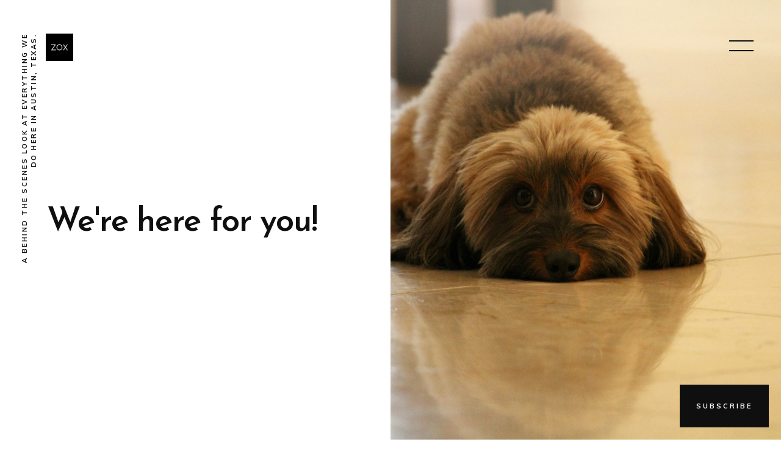

--- FILE ---
content_type: text/html; charset=utf-8
request_url: https://blog.zox.la/canceled/
body_size: 9705
content:
<!DOCTYPE html>
<html lang="en">
	<head>
		<meta charset="utf-8">
		<meta http-equiv="X-UA-Compatible" content="IE=edge">
		<title>We&#x27;re here for you!</title>
		<meta name="HandheldFriendly" content="True">
		<meta name="viewport" content="width=device-width, initial-scale=1">
		<link href="https://fonts.googleapis.com/css?family=Josefin+Sans:600,600i%7CMuli:400,400i,700,700i&display=swap&subset=latin-ext" rel="stylesheet">		<link rel="stylesheet" type="text/css" href="https://blog.zox.la/assets/css/screen.css?v=50c4d39b21">
		<link rel="stylesheet" type="text/css" href="https://blog.zox.la/assets/css/zox.css?v=50c4d39b21">
		<link rel="icon" href="https://blog.zox.la/content/images/size/w256h256/2020/04/ZOXLOGO500px.png" type="image/png">
    <link rel="canonical" href="https://blog.zox.la/canceled/">
    <meta name="referrer" content="no-referrer-when-downgrade">
    
    <meta property="og:site_name" content="ZOXBLOG">
    <meta property="og:type" content="website">
    <meta property="og:title" content="We&#x27;re here for you!">
    <meta property="og:description" content="A behind the scenes look at everything we do here in Austin, Texas.">
    <meta property="og:url" content="https://blog.zox.la/canceled/">
    <meta property="og:image" content="https://images.unsplash.com/photo-1568155304853-e012ce072919?crop&#x3D;entropy&amp;cs&#x3D;tinysrgb&amp;fit&#x3D;max&amp;fm&#x3D;jpg&amp;ixid&#x3D;MnwxMTc3M3wwfDF8c2VhcmNofDIzfHxzYWQlMjBwdXBweXxlbnwwfHx8fDE2NDE1NzYwNzU&amp;ixlib&#x3D;rb-1.2.1&amp;q&#x3D;80&amp;w&#x3D;2000">
    <meta property="article:published_time" content="2022-01-14T13:55:41.000Z">
    <meta property="article:modified_time" content="2022-01-14T13:55:41.000Z">
    <meta property="article:publisher" content="https://www.facebook.com/zoxstraps">
    <meta name="twitter:card" content="summary_large_image">
    <meta name="twitter:title" content="We&#x27;re here for you!">
    <meta name="twitter:description" content="A behind the scenes look at everything we do here in Austin, Texas.">
    <meta name="twitter:url" content="https://blog.zox.la/canceled/">
    <meta name="twitter:image" content="https://images.unsplash.com/photo-1568155304853-e012ce072919?crop&#x3D;entropy&amp;cs&#x3D;tinysrgb&amp;fit&#x3D;max&amp;fm&#x3D;jpg&amp;ixid&#x3D;MnwxMTc3M3wwfDF8c2VhcmNofDIzfHxzYWQlMjBwdXBweXxlbnwwfHx8fDE2NDE1NzYwNzU&amp;ixlib&#x3D;rb-1.2.1&amp;q&#x3D;80&amp;w&#x3D;2000">
    <meta name="twitter:label1" content="Written by">
    <meta name="twitter:data1" content="Sebi Nievas">
    <meta name="twitter:site" content="@zox">
    <meta property="og:image:width" content="1200">
    <meta property="og:image:height" content="800">
    
    <script type="application/ld+json">
{
    "@context": "https://schema.org",
    "@type": "Article",
    "publisher": {
        "@type": "Organization",
        "name": "ZOXBLOG",
        "url": "https://blog.zox.la/",
        "logo": {
            "@type": "ImageObject",
            "url": "https://blog.zox.la/content/images/2020/04/zox72px.png",
            "width": 60,
            "height": 60
        }
    },
    "author": {
        "@type": "Person",
        "name": "Sebi Nievas",
        "url": "https://blog.zox.la/author/sebi/",
        "sameAs": []
    },
    "headline": "We&#x27;re here for you!",
    "url": "https://blog.zox.la/canceled/",
    "datePublished": "2022-01-14T13:55:41.000Z",
    "dateModified": "2022-01-14T13:55:41.000Z",
    "image": {
        "@type": "ImageObject",
        "url": "https://images.unsplash.com/photo-1568155304853-e012ce072919?crop=entropy&cs=tinysrgb&fit=max&fm=jpg&ixid=MnwxMTc3M3wwfDF8c2VhcmNofDIzfHxzYWQlMjBwdXBweXxlbnwwfHx8fDE2NDE1NzYwNzU&ixlib=rb-1.2.1&q=80&w=2000",
        "width": 1200,
        "height": 800
    },
    "mainEntityOfPage": "https://blog.zox.la/canceled/"
}
    </script>

    <meta name="generator" content="Ghost 6.12">
    <link rel="alternate" type="application/rss+xml" title="ZOXBLOG" href="https://blog.zox.la/rss/">
    <script defer src="https://cdn.jsdelivr.net/ghost/portal@~2.56/umd/portal.min.js" data-i18n="true" data-ghost="https://blog.zox.la/" data-key="253f0b01e3721ffafa2d3bd87a" data-api="https://jasonkuipers.ghost.io/ghost/api/content/" data-locale="en" crossorigin="anonymous"></script><style id="gh-members-styles">.gh-post-upgrade-cta-content,
.gh-post-upgrade-cta {
    display: flex;
    flex-direction: column;
    align-items: center;
    font-family: -apple-system, BlinkMacSystemFont, 'Segoe UI', Roboto, Oxygen, Ubuntu, Cantarell, 'Open Sans', 'Helvetica Neue', sans-serif;
    text-align: center;
    width: 100%;
    color: #ffffff;
    font-size: 16px;
}

.gh-post-upgrade-cta-content {
    border-radius: 8px;
    padding: 40px 4vw;
}

.gh-post-upgrade-cta h2 {
    color: #ffffff;
    font-size: 28px;
    letter-spacing: -0.2px;
    margin: 0;
    padding: 0;
}

.gh-post-upgrade-cta p {
    margin: 20px 0 0;
    padding: 0;
}

.gh-post-upgrade-cta small {
    font-size: 16px;
    letter-spacing: -0.2px;
}

.gh-post-upgrade-cta a {
    color: #ffffff;
    cursor: pointer;
    font-weight: 500;
    box-shadow: none;
    text-decoration: underline;
}

.gh-post-upgrade-cta a:hover {
    color: #ffffff;
    opacity: 0.8;
    box-shadow: none;
    text-decoration: underline;
}

.gh-post-upgrade-cta a.gh-btn {
    display: block;
    background: #ffffff;
    text-decoration: none;
    margin: 28px 0 0;
    padding: 8px 18px;
    border-radius: 4px;
    font-size: 16px;
    font-weight: 600;
}

.gh-post-upgrade-cta a.gh-btn:hover {
    opacity: 0.92;
}</style><script async src="https://js.stripe.com/v3/"></script>
    <script defer src="https://cdn.jsdelivr.net/ghost/sodo-search@~1.8/umd/sodo-search.min.js" data-key="253f0b01e3721ffafa2d3bd87a" data-styles="https://cdn.jsdelivr.net/ghost/sodo-search@~1.8/umd/main.css" data-sodo-search="https://jasonkuipers.ghost.io/" data-locale="en" crossorigin="anonymous"></script>
    <script defer src="https://cdn.jsdelivr.net/ghost/announcement-bar@~1.1/umd/announcement-bar.min.js" data-announcement-bar="https://blog.zox.la/" data-api-url="https://blog.zox.la/members/api/announcement/" crossorigin="anonymous"></script>
    <link href="https://blog.zox.la/webmentions/receive/" rel="webmention">
    <script defer src="/public/cards.min.js?v=50c4d39b21"></script>
    <link rel="stylesheet" type="text/css" href="/public/cards.min.css?v=50c4d39b21">
    <script defer src="/public/comment-counts.min.js?v=50c4d39b21" data-ghost-comments-counts-api="https://blog.zox.la/members/api/comments/counts/"></script>
    <script defer src="/public/member-attribution.min.js?v=50c4d39b21"></script>
    <script defer src="/public/ghost-stats.min.js?v=50c4d39b21" data-stringify-payload="false" data-datasource="analytics_events" data-storage="localStorage" data-host="https://blog.zox.la/.ghost/analytics/api/v1/page_hit"  tb_site_uuid="949c799a-328f-4907-be9a-e47eae33217d" tb_post_uuid="004ef87a-8e37-457d-90e6-6577306fb054" tb_post_type="page" tb_member_uuid="undefined" tb_member_status="undefined"></script><style>:root {--ghost-accent-color: #15171A;}</style>
    <style>.kg-image-card img { height: auto; }</style>
	</head>
	<body class="page-template page-canceled global-preload">
		<div class="global-overlay">
			<header class="header-section">
	<div class="header-description">A behind the scenes look at everything we do here in Austin, Texas. </div>
	<div class="header-logo">
		<a href="https://blog.zox.la"><img src="https://blog.zox.la/content/images/2020/04/zox72px.png" alt="ZOXBLOG"></a>
	</div>
	<button id="menu-open" class="hamburger menu-trigger menu-open" aria-label="menu open">
	<span class="hamburger-inner">
		<span class="hamburger-bar"></span>
		<span class="hamburger-bar"></span>
		<span class="hamburger-bar"></span>
	</span>
	</button>
	<button id="menu-close" class="menu-trigger menu-close" aria-label="menu close"></button>
</header>			<div class="global-main">
				<article class="post-section">
	<div class="post-header global-flex">
	<div class="post-title-wrap global-flex">
		<div class="post-title-content">
			<h1 class="post-title global-title">We&#x27;re here for you!</h1>
		</div>
	</div>
	<div class="post-image-wrap global-image" style="background-image: url(https://images.unsplash.com/photo-1568155304853-e012ce072919?crop&#x3D;entropy&amp;cs&#x3D;tinysrgb&amp;fit&#x3D;max&amp;fm&#x3D;jpg&amp;ixid&#x3D;MnwxMTc3M3wwfDF8c2VhcmNofDIzfHxzYWQlMjBwdXBweXxlbnwwfHx8fDE2NDE1NzYwNzU&amp;ixlib&#x3D;rb-1.2.1&amp;q&#x3D;80&amp;w&#x3D;2000)"></div>
</div>	<div class="post-content members-content">
		<div class="members-cta">
	<h2>This story is for paying subscribers only</h2>
	<p>Sign up now and upgrade your account to read the story and get access to the full library of stories for paying subscribers only.</p>
	<a class="members-cta-button global-button" href="https://blog.zox.la/signup/">Sign up now</a>
	<small class="global-question">Already have an account? <a href="https://blog.zox.la/signin/">Sign in</a></small>
</div>
	</div>
</article>

			</div>
			
<footer class="footer-section global-footer is-subscribe">
	<div class="footer-wrap global-flex">
		<div class="footer-nav">
			<nav class="nav-section">
	<ul>
		<li class="nav-shop">
			<a class="global-underline" href="https://zox.co/">SHOP</a>
		</li>
		<li class="nav-blog">
			<a class="global-underline" href="https://blog.zox.la/">BLOG</a>
		</li>
	</ul>
</nav>
		</div>
		<div class="footer-icons global-flex">
			<a href="https://www.facebook.com/zoxstraps" aria-label="link Facebook"><svg class="global-svg" role="img" viewBox="0 0 24 24" xmlns="http://www.w3.org/2000/svg"><path d="M22.676 0H1.324C.593 0 0 .593 0 1.324v21.352C0 23.408.593 24 1.324 24h11.494v-9.294H9.689v-3.621h3.129V8.41c0-3.099 1.894-4.785 4.659-4.785 1.325 0 2.464.097 2.796.141v3.24h-1.921c-1.5 0-1.792.721-1.792 1.771v2.311h3.584l-.465 3.63H16.56V24h6.115c.733 0 1.325-.592 1.325-1.324V1.324C24 .593 23.408 0 22.676 0"/></svg></a>
			<a href="https://x.com/zox" aria-label="link Twitter"><svg class="global-svg" role="img" viewBox="0 0 24 24" xmlns="http://www.w3.org/2000/svg"><path d="M23.954 4.569c-.885.389-1.83.654-2.825.775 1.014-.611 1.794-1.574 2.163-2.723-.951.555-2.005.959-3.127 1.184-.896-.959-2.173-1.559-3.591-1.559-2.717 0-4.92 2.203-4.92 4.917 0 .39.045.765.127 1.124C7.691 8.094 4.066 6.13 1.64 3.161c-.427.722-.666 1.561-.666 2.475 0 1.71.87 3.213 2.188 4.096-.807-.026-1.566-.248-2.228-.616v.061c0 2.385 1.693 4.374 3.946 4.827-.413.111-.849.171-1.296.171-.314 0-.615-.03-.916-.086.631 1.953 2.445 3.377 4.604 3.417-1.68 1.319-3.809 2.105-6.102 2.105-.39 0-.779-.023-1.17-.067 2.189 1.394 4.768 2.209 7.557 2.209 9.054 0 13.999-7.496 13.999-13.986 0-.209 0-.42-.015-.63.961-.689 1.8-1.56 2.46-2.548l-.047-.02z"/></svg></a>
			

		</div>
		<div class="footer-copyright">
			<a href="https://blog.zox.la">ZOXBLOG</a> &copy; 2026 — All Right Reserved.
			Published with <a href="https://ghost.org">Ghost</a>.
		</div>
	</div>
	<div id="subscribe-btn">
		<a href="/signup/" class="global-button reverse">
			<span> Subscribe </span>
		</a>
	</div>
</footer>
<script>
	if (window.location.href.replace("https://blog.zox.la", "") == "/signup/") {
		var el = document.getElementById("subscribe-btn");
		if (el) {
			el.style.display = "none";
		}
	}
</script>
			<div class="members-notification subscribe">
	You&#x27;ve successfully subscribed to ZOXBLOG
</div>
<div class="members-notification signin">
	Welcome back! You&#x27;ve successfully signed in.
</div>
<div class="members-notification signup">
	Great! You&#x27;ve successfully signed up.
</div>
<div class="members-notification checkout-success">
	Success! Your account is fully activated, you now have access to all content.
</div>
		</div>
		<div id="menu-overlay" class="menu-overlay"></div>
<div class="menu-section">
	<div class="members-login-panel-section">
	<a class="members-signin" href="https://blog.zox.la/signin/">Sign in</a>
	<a class="members-signup" href="https://blog.zox.la/signup/">Sign up</a>
</div>
	<nav class="nav-section">
	<ul>
		<li class="nav-shop">
			<a class="global-underline" href="https://zox.co/">SHOP</a>
		</li>
		<li class="nav-blog">
			<a class="global-underline" href="https://blog.zox.la/">BLOG</a>
		</li>
	</ul>
</nav>
	<div class="search-section">
    <form class="search-form" onsubmit="return false">
        <input id="search-input" type="text" placeholder="Type your keywords">
    </form>
    <div class="search-meta">
        <span id="search-info">Please enter at least 3 characters</span>
        <span id="search-counter" class="is-hide">
            <span id="search-counter-results">0</span>
        Results for your search</span>
    </div>
    <div id="search-results" class="search-results">
    </div>
</div>
	<div class="suggestion-section">
		<div class="suggestion-tags global-tags">
			<h3>May we suggest a tag?</h3>
			<a href="/tag/podcast/">podcast</a>
			<a href="/tag/zoxblog-exclusive/">ZOXBLOG Exclusive</a>
			<a href="/tag/meet-the-team/">meet the team</a>
			<a href="/tag/jason/">jason</a>
			<a href="/tag/saturday-updates/">Saturday Updates</a>
			<a href="/tag/weeklyrelease/">weeklyrelease</a>
			<a href="/tag/brandon/">Brandon</a>
			<a href="/tag/thequibbles/">thequibbles</a>
			<a href="/tag/quibbles/">quibbles</a>
			<a href="/tag/chicken-katsu-sandwich/">chicken katsu sandwich</a>
			<a href="/tag/holiday/">holiday</a>
			<a href="/tag/christmas/">christmas</a>
			<a href="/tag/2020/">2020</a>
			<a href="/tag/wish/">wish</a>
			<a href="/tag/cooking/">cooking</a>
		</div>
		<div class="suggestion-authors global-tags">
			<h3>May we suggest an author?</h3>
			<a href="/author/jason/">Jason Kuipers</a>
			<a href="/author/landri/">Landri Driskill</a>
			<a href="/author/camryn/">Camryn Lang</a>
			<a href="/author/chelsea/">Chelsea Tolin</a>
			<a href="/author/lauren/">Lauren Kisich</a>
			<a href="/author/darren/">Darren Goldman</a>
			<a href="/author/aishwarya/">Aishwarya Chandramohan</a>
			<a href="/author/nick/">Nick Kearney</a>
			<a href="/author/brandon-liu/">Brandon Liu</a>
			<a href="/author/kara/">Kara Kuipers</a>
			<a href="/author/sebi/">Sebi Nievas</a>
		</div>
	</div>
</div>		<script src="https://blog.zox.la/assets/js/post.js?v=50c4d39b21"></script>
		<script>
		document.addEventListener("DOMContentLoaded", function() {
			const body = document.body;
			body.classList.remove("global-preload")
		})
		</script>
		<script>
/* Fuse.js
   –––––––––––––––––––––––––––––––––––––––––––––––––––– 
   Version : 3.4.5
   Website : fusejs.io
   Repo    : github.com/krisk/fuse
   Author  : Kirollos Risk
   License : Apache License 2.0
   –––––––––––––––––––––––––––––––––––––––––––––––––––– */
!function(e,t){"object"==typeof exports&&"object"==typeof module?module.exports=t():"function"==typeof define&&define.amd?define("Fuse",[],t):"object"==typeof exports?exports.Fuse=t():e.Fuse=t()}(this,function(){return function(e){var t={};function n(r){if(t[r])return t[r].exports;var o=t[r]={i:r,l:!1,exports:{}};return e[r].call(o.exports,o,o.exports,n),o.l=!0,o.exports}return n.m=e,n.c=t,n.d=function(e,t,r){n.o(e,t)||Object.defineProperty(e,t,{enumerable:!0,get:r})},n.r=function(e){"undefined"!=typeof Symbol&&Symbol.toStringTag&&Object.defineProperty(e,Symbol.toStringTag,{value:"Module"}),Object.defineProperty(e,"__esModule",{value:!0})},n.t=function(e,t){if(1&t&&(e=n(e)),8&t)return e;if(4&t&&"object"==typeof e&&e&&e.__esModule)return e;var r=Object.create(null);if(n.r(r),Object.defineProperty(r,"default",{enumerable:!0,value:e}),2&t&&"string"!=typeof e)for(var o in e)n.d(r,o,function(t){return e[t]}.bind(null,o));return r},n.n=function(e){var t=e&&e.__esModule?function(){return e.default}:function(){return e};return n.d(t,"a",t),t},n.o=function(e,t){return Object.prototype.hasOwnProperty.call(e,t)},n.p="",n(n.s=1)}([function(e,t){e.exports=function(e){return Array.isArray?Array.isArray(e):"[object Array]"===Object.prototype.toString.call(e)}},function(e,t,n){function r(e){return(r="function"==typeof Symbol&&"symbol"==typeof Symbol.iterator?function(e){return typeof e}:function(e){return e&&"function"==typeof Symbol&&e.constructor===Symbol&&e!==Symbol.prototype?"symbol":typeof e})(e)}function o(e,t){for(var n=0;n<t.length;n++){var r=t[n];r.enumerable=r.enumerable||!1,r.configurable=!0,"value"in r&&(r.writable=!0),Object.defineProperty(e,r.key,r)}}var i=n(2),a=n(8),s=n(0),c=function(){function e(t,n){var r=n.location,o=void 0===r?0:r,i=n.distance,s=void 0===i?100:i,c=n.threshold,h=void 0===c?.6:c,l=n.maxPatternLength,u=void 0===l?32:l,f=n.caseSensitive,d=void 0!==f&&f,v=n.tokenSeparator,p=void 0===v?/ +/g:v,g=n.findAllMatches,y=void 0!==g&&g,m=n.minMatchCharLength,k=void 0===m?1:m,S=n.id,x=void 0===S?null:S,b=n.keys,M=void 0===b?[]:b,_=n.shouldSort,L=void 0===_||_,w=n.getFn,A=void 0===w?a:w,C=n.sortFn,I=void 0===C?function(e,t){return e.score-t.score}:C,O=n.tokenize,j=void 0!==O&&O,P=n.matchAllTokens,F=void 0!==P&&P,T=n.includeMatches,z=void 0!==T&&T,E=n.includeScore,K=void 0!==E&&E,$=n.verbose,J=void 0!==$&&$;!function(e,t){if(!(e instanceof t))throw new TypeError("Cannot call a class as a function")}(this,e),this.options={location:o,distance:s,threshold:h,maxPatternLength:u,isCaseSensitive:d,tokenSeparator:p,findAllMatches:y,minMatchCharLength:k,id:x,keys:M,includeMatches:z,includeScore:K,shouldSort:L,getFn:A,sortFn:I,verbose:J,tokenize:j,matchAllTokens:F},this.setCollection(t)}var t,n,c;return t=e,(n=[{key:"setCollection",value:function(e){return this.list=e,e}},{key:"search",value:function(e){var t=arguments.length>1&&void 0!==arguments[1]?arguments[1]:{limit:!1};this._log('---------\nSearch pattern: "'.concat(e,'"'));var n=this._prepareSearchers(e),r=n.tokenSearchers,o=n.fullSearcher,i=this._search(r,o),a=i.weights,s=i.results;return this._computeScore(a,s),this.options.shouldSort&&this._sort(s),t.limit&&"number"==typeof t.limit&&(s=s.slice(0,t.limit)),this._format(s)}},{key:"_prepareSearchers",value:function(){var e=arguments.length>0&&void 0!==arguments[0]?arguments[0]:"",t=[];if(this.options.tokenize)for(var n=e.split(this.options.tokenSeparator),r=0,o=n.length;r<o;r+=1)t.push(new i(n[r],this.options));return{tokenSearchers:t,fullSearcher:new i(e,this.options)}}},{key:"_search",value:function(){var e=arguments.length>0&&void 0!==arguments[0]?arguments[0]:[],t=arguments.length>1?arguments[1]:void 0,n=this.list,r={},o=[];if("string"==typeof n[0]){for(var i=0,a=n.length;i<a;i+=1)this._analyze({key:"",value:n[i],record:i,index:i},{resultMap:r,results:o,tokenSearchers:e,fullSearcher:t});return{weights:null,results:o}}for(var s={},c=0,h=n.length;c<h;c+=1)for(var l=n[c],u=0,f=this.options.keys.length;u<f;u+=1){var d=this.options.keys[u];if("string"!=typeof d){if(s[d.name]={weight:1-d.weight||1},d.weight<=0||d.weight>1)throw new Error("Key weight has to be > 0 and <= 1");d=d.name}else s[d]={weight:1};this._analyze({key:d,value:this.options.getFn(l,d),record:l,index:c},{resultMap:r,results:o,tokenSearchers:e,fullSearcher:t})}return{weights:s,results:o}}},{key:"_analyze",value:function(e,t){var n=e.key,r=e.arrayIndex,o=void 0===r?-1:r,i=e.value,a=e.record,c=e.index,h=t.tokenSearchers,l=void 0===h?[]:h,u=t.fullSearcher,f=void 0===u?[]:u,d=t.resultMap,v=void 0===d?{}:d,p=t.results,g=void 0===p?[]:p;if(null!=i){var y=!1,m=-1,k=0;if("string"==typeof i){this._log("\nKey: ".concat(""===n?"-":n));var S=f.search(i);if(this._log('Full text: "'.concat(i,'", score: ').concat(S.score)),this.options.tokenize){for(var x=i.split(this.options.tokenSeparator),b=[],M=0;M<l.length;M+=1){var _=l[M];this._log('\nPattern: "'.concat(_.pattern,'"'));for(var L=!1,w=0;w<x.length;w+=1){var A=x[w],C=_.search(A),I={};C.isMatch?(I[A]=C.score,y=!0,L=!0,b.push(C.score)):(I[A]=1,this.options.matchAllTokens||b.push(1)),this._log('Token: "'.concat(A,'", score: ').concat(I[A]))}L&&(k+=1)}m=b[0];for(var O=b.length,j=1;j<O;j+=1)m+=b[j];m/=O,this._log("Token score average:",m)}var P=S.score;m>-1&&(P=(P+m)/2),this._log("Score average:",P);var F=!this.options.tokenize||!this.options.matchAllTokens||k>=l.length;if(this._log("\nCheck Matches: ".concat(F)),(y||S.isMatch)&&F){var T=v[c];T?T.output.push({key:n,arrayIndex:o,value:i,score:P,matchedIndices:S.matchedIndices}):(v[c]={item:a,output:[{key:n,arrayIndex:o,value:i,score:P,matchedIndices:S.matchedIndices}]},g.push(v[c]))}}else if(s(i))for(var z=0,E=i.length;z<E;z+=1)this._analyze({key:n,arrayIndex:z,value:i[z],record:a,index:c},{resultMap:v,results:g,tokenSearchers:l,fullSearcher:f})}}},{key:"_computeScore",value:function(e,t){this._log("\n\nComputing score:\n");for(var n=0,r=t.length;n<r;n+=1){for(var o=t[n].output,i=o.length,a=1,s=1,c=0;c<i;c+=1){var h=e?e[o[c].key].weight:1,l=(1===h?o[c].score:o[c].score||.001)*h;1!==h?s=Math.min(s,l):(o[c].nScore=l,a*=l)}t[n].score=1===s?a:s,this._log(t[n])}}},{key:"_sort",value:function(e){this._log("\n\nSorting...."),e.sort(this.options.sortFn)}},{key:"_format",value:function(e){var t=[];if(this.options.verbose){var n=[];this._log("\n\nOutput:\n\n",JSON.stringify(e,function(e,t){if("object"===r(t)&&null!==t){if(-1!==n.indexOf(t))return;n.push(t)}return t})),n=null}var o=[];this.options.includeMatches&&o.push(function(e,t){var n=e.output;t.matches=[];for(var r=0,o=n.length;r<o;r+=1){var i=n[r];if(0!==i.matchedIndices.length){var a={indices:i.matchedIndices,value:i.value};i.key&&(a.key=i.key),i.hasOwnProperty("arrayIndex")&&i.arrayIndex>-1&&(a.arrayIndex=i.arrayIndex),t.matches.push(a)}}}),this.options.includeScore&&o.push(function(e,t){t.score=e.score});for(var i=0,a=e.length;i<a;i+=1){var s=e[i];if(this.options.id&&(s.item=this.options.getFn(s.item,this.options.id)[0]),o.length){for(var c={item:s.item},h=0,l=o.length;h<l;h+=1)o[h](s,c);t.push(c)}else t.push(s.item)}return t}},{key:"_log",value:function(){var e;this.options.verbose&&(e=console).log.apply(e,arguments)}}])&&o(t.prototype,n),c&&o(t,c),e}();e.exports=c},function(e,t,n){function r(e,t){for(var n=0;n<t.length;n++){var r=t[n];r.enumerable=r.enumerable||!1,r.configurable=!0,"value"in r&&(r.writable=!0),Object.defineProperty(e,r.key,r)}}var o=n(3),i=n(4),a=n(7),s=function(){function e(t,n){var r=n.location,o=void 0===r?0:r,i=n.distance,s=void 0===i?100:i,c=n.threshold,h=void 0===c?.6:c,l=n.maxPatternLength,u=void 0===l?32:l,f=n.isCaseSensitive,d=void 0!==f&&f,v=n.tokenSeparator,p=void 0===v?/ +/g:v,g=n.findAllMatches,y=void 0!==g&&g,m=n.minMatchCharLength,k=void 0===m?1:m;!function(e,t){if(!(e instanceof t))throw new TypeError("Cannot call a class as a function")}(this,e),this.options={location:o,distance:s,threshold:h,maxPatternLength:u,isCaseSensitive:d,tokenSeparator:p,findAllMatches:y,minMatchCharLength:k},this.pattern=this.options.isCaseSensitive?t:t.toLowerCase(),this.pattern.length<=u&&(this.patternAlphabet=a(this.pattern))}var t,n,s;return t=e,(n=[{key:"search",value:function(e){if(this.options.isCaseSensitive||(e=e.toLowerCase()),this.pattern===e)return{isMatch:!0,score:0,matchedIndices:[[0,e.length-1]]};var t=this.options,n=t.maxPatternLength,r=t.tokenSeparator;if(this.pattern.length>n)return o(e,this.pattern,r);var a=this.options,s=a.location,c=a.distance,h=a.threshold,l=a.findAllMatches,u=a.minMatchCharLength;return i(e,this.pattern,this.patternAlphabet,{location:s,distance:c,threshold:h,findAllMatches:l,minMatchCharLength:u})}}])&&r(t.prototype,n),s&&r(t,s),e}();e.exports=s},function(e,t){var n=/[\-\[\]\/\{\}\(\)\*\+\?\.\\\^\$\|]/g;e.exports=function(e,t){var r=arguments.length>2&&void 0!==arguments[2]?arguments[2]:/ +/g,o=new RegExp(t.replace(n,"\\$&").replace(r,"|")),i=e.match(o),a=!!i,s=[];if(a)for(var c=0,h=i.length;c<h;c+=1){var l=i[c];s.push([e.indexOf(l),l.length-1])}return{score:a?.5:1,isMatch:a,matchedIndices:s}}},function(e,t,n){var r=n(5),o=n(6);e.exports=function(e,t,n,i){for(var a=i.location,s=void 0===a?0:a,c=i.distance,h=void 0===c?100:c,l=i.threshold,u=void 0===l?.6:l,f=i.findAllMatches,d=void 0!==f&&f,v=i.minMatchCharLength,p=void 0===v?1:v,g=s,y=e.length,m=u,k=e.indexOf(t,g),S=t.length,x=[],b=0;b<y;b+=1)x[b]=0;if(-1!==k){var M=r(t,{errors:0,currentLocation:k,expectedLocation:g,distance:h});if(m=Math.min(M,m),-1!==(k=e.lastIndexOf(t,g+S))){var _=r(t,{errors:0,currentLocation:k,expectedLocation:g,distance:h});m=Math.min(_,m)}}k=-1;for(var L=[],w=1,A=S+y,C=1<<S-1,I=0;I<S;I+=1){for(var O=0,j=A;O<j;){r(t,{errors:I,currentLocation:g+j,expectedLocation:g,distance:h})<=m?O=j:A=j,j=Math.floor((A-O)/2+O)}A=j;var P=Math.max(1,g-j+1),F=d?y:Math.min(g+j,y)+S,T=Array(F+2);T[F+1]=(1<<I)-1;for(var z=F;z>=P;z-=1){var E=z-1,K=n[e.charAt(E)];if(K&&(x[E]=1),T[z]=(T[z+1]<<1|1)&K,0!==I&&(T[z]|=(L[z+1]|L[z])<<1|1|L[z+1]),T[z]&C&&(w=r(t,{errors:I,currentLocation:E,expectedLocation:g,distance:h}))<=m){if(m=w,(k=E)<=g)break;P=Math.max(1,2*g-k)}}if(r(t,{errors:I+1,currentLocation:g,expectedLocation:g,distance:h})>m)break;L=T}return{isMatch:k>=0,score:0===w?.001:w,matchedIndices:o(x,p)}}},function(e,t){e.exports=function(e,t){var n=t.errors,r=void 0===n?0:n,o=t.currentLocation,i=void 0===o?0:o,a=t.expectedLocation,s=void 0===a?0:a,c=t.distance,h=void 0===c?100:c,l=r/e.length,u=Math.abs(s-i);return h?l+u/h:u?1:l}},function(e,t){e.exports=function(){for(var e=arguments.length>0&&void 0!==arguments[0]?arguments[0]:[],t=arguments.length>1&&void 0!==arguments[1]?arguments[1]:1,n=[],r=-1,o=-1,i=0,a=e.length;i<a;i+=1){var s=e[i];s&&-1===r?r=i:s||-1===r||((o=i-1)-r+1>=t&&n.push([r,o]),r=-1)}return e[i-1]&&i-r>=t&&n.push([r,i-1]),n}},function(e,t){e.exports=function(e){for(var t={},n=e.length,r=0;r<n;r+=1)t[e.charAt(r)]=0;for(var o=0;o<n;o+=1)t[e.charAt(o)]|=1<<n-o-1;return t}},function(e,t,n){var r=n(0);e.exports=function(e,t){return function e(t,n,o){if(n){var i=n.indexOf("."),a=n,s=null;-1!==i&&(a=n.slice(0,i),s=n.slice(i+1));var c=t[a];if(null!=c)if(s||"string"!=typeof c&&"number"!=typeof c)if(r(c))for(var h=0,l=c.length;h<l;h+=1)e(c[h],s,o);else s&&e(c,s,o);else o.push(c.toString())}else o.push(t);return o}(e,t,[])}}])});

/* Search function */
var searchPublished = 'Published',
    searchHost = 'https://blog.zox.la',
    searchKey = "Your Content API Key paste here - between the quotation marks",
    searchAPI = searchHost+'/ghost/api/v3/content/posts/?key='+searchKey+'&limit=all&formats=plaintext&fields=url,title,published_at,plaintext,excerpt,visibility'

    !function(e){"use strict";var t=document.body,n=document.getElementById("menu-open"),s=document.getElementById("menu-close"),a=document.getElementById("menu-overlay"),i=document.getElementById("search-input"),c=document.getElementById("search-info"),d=document.getElementById("search-counter"),o=document.getElementById("search-results"),r=document.getElementById("search-counter-results");function l(){n.classList.remove("is-active"),t.classList.remove("menu-opened"),i.value="",o.innerHTML="",d.classList.add("is-hide"),c.classList.remove("is-hide")}t.addEventListener("keyup",function(e){27==e.keyCode&&l()}),n.addEventListener("click",function(){this.classList.add("is-active"),t.classList.add("menu-opened")}),s.addEventListener("click",l),a.addEventListener("click",l),i.addEventListener("click",function e(){if(!1===u){var t=searchAPI,s=new XMLHttpRequest;s.open("GET",t,!0),s.onload=function(){var e,t;s.status>=200&&s.status<400&&(s.response,e=JSON.parse(s.responseText),t=new Fuse(e.posts,options),i.onkeyup=function(e){if(r.innerHTML="",o.innerHTML="",this.value.length>2&&(c.classList.add("is-hide"),d.classList.remove("is-hide")),this.value.length<3&&(c.classList.remove("is-hide"),d.classList.add("is-hide")),!(this.value.length<=2)){var n=t.search(e.target.value);r.innerHTML=n.length,n.map(function(e){var t=new Date(e.published_at).toLocaleDateString(document.documentElement.lang,{year:"numeric",month:"long",day:"numeric"}),n=document.createElement("h4");n.textContent=e.title,n.innerHTML+='<span class="search-date">'+searchPublished+" — "+t+"</span>";var s=document.createElement("a");s.setAttribute("href",e.url),s.appendChild(n),o.appendChild(s)})}})},s.send(),i.removeEventListener("click",e)}u=!0});var u=!1}(window);
    
/* Custom settings for Fuse.js */
var options = {
    shouldSort: true,
    tokenize: true,
    matchAllTokens: true,
    threshold: 0,
    location: 0,
    distance: 100,
    maxPatternLength: 32,
    minMatchCharLength: 1,
    keys: [{name: 'title'}, {name: 'excerpt'}, {name: 'plaintext'}]
    };
</script>

		
		<script>
/* Notifications
   –––––––––––––––––––––––––––––––––––––––––––––––––––– 
   Website : ghost.org
   Repo    : github.com/tryghost
   Author  : Ghost
   License : MIT
   –––––––––––––––––––––––––––––––––––––––––––––––––––– */
function getParameterByName(e,n){n||(n=window.location.href),e=e.replace(/[\[\]]/g,"\\$&");var r=new RegExp("[?&]"+e+"(=([^&#]*)|&|#|$)").exec(n);return r?r[2]?decodeURIComponent(r[2].replace(/\+/g," ")):"":null}

/* Custom settings for notifications */
const action = getParameterByName('action'),
      stripe = getParameterByName('stripe'),
	  body = document.body;

if (action == 'subscribe') {
	body.classList.add("members-notification-subscribe");
}
if (action == 'signin') {
	body.classList.add("members-notification-signin");
}
if (action == 'signup') {
	body.classList.add("members-notification-signup");
}
if (stripe == 'success') {
	body.classList.add("members-notification-checkout-success");
}
</script>

		<script src="https://blog.zox.la/assets/js/zox.js?v=50c4d39b21"></script>
		
	</body>
</html>

--- FILE ---
content_type: text/css; charset=UTF-8
request_url: https://blog.zox.la/assets/css/screen.css?v=50c4d39b21
body_size: 16128
content:
/* //////////////////////////////////////////////////////////////////////////

   Ikken 2.2.0

   //////////////////////////////////////////////////////////////////////////
    
   I. Customize
   |
   ├─ Fonts
   ├─ Default color of details
   ├─ Light version
   └─ Dark version

   II. 3rd party scripts
   |
   ├─ Normalize.css
   ├─ delicious-hamburgers
   └─ Flickity, AOS, lightense-images.js, radialIndicator

   III. Theme
   |
   ├─ 1.Global
   ├─ 2.Header
   ├─ 3.Menu
   ├─ 4.Navigation
   ├─ 5.Search
   ├─ 6.Suggestion
   ├─ 7.Slider
   ├─ 8.Post and slider header
   ├─ 9.Post
   ├─ 10.Post share
   ├─ 11.Post navigation
   ├─ 12.Comments
   ├─ 13.Loop
   ├─ 14.Load more
   ├─ 15.Archive — Author & Tag page
   ├─ 16.Subscribe form
   ├─ 17.Members
   ├─ 18.Footer
   ├─ 19.Custom pages
   ├─ 20.Subscribe page
   ├─ 21.Error page
   ├─ 22.Contact page
   ├─ 23.Tags page
   └─ 24.Membership & Account page
   
   //////////////////////////////////////////////////////////////////////////

   I. Customize

   ////////////////////////////////////////////////////////////////////////// */

/* Fonts
   –––––––––––––––––––––––––––––––––––––––––––––––––––– */
:root {
  /* Primary */
  --font-family-primary: 'Josefin Sans', sans-serif;
  --font-weight-primary-bold: 600;

  /* Secondary */
  --font-family-secondary: 'Muli', sans-serif;
  --font-weight-secondary-regular: 400;
  --font-weight-secondary-bolder: 700;
}

/* Default color of details
   –––––––––––––––––––––––––––––––––––––––––––––––––––– */
:root {
  --color-details: #ff6dc4;
}

/* Light version
   –––––––––––––––––––––––––––––––––––––––––––––––––––– */
:root {
  /* Fonts */
  --color-font-one: #0f0f0f;
  --color-font-two: #484848;
  --color-font-white: #fff;

  /* Fonts — subscribe form */
  --color-font-alert-red: #f74856;
  --color-font-alert-orange: #ff970d;
  --color-font-notification-success: #fff;

  /* Background */
  --color-bg-body: #fff;
  --color-bg-gray-one: #f9f9f9;
  --color-bg-gray-two: #f1f1f1;
  --color-bg-cta: #fff;
  --color-bg-notification-success: #26cd3d;
  --color-bg-membership-icon: #bca070;

  /* Featured label & login panel */
  --color-gold: #967a47;

  /* hr, links, underline, etc. */
  --color-elements-one: #0f0f0f;
  --color-elements-two: #e8e8e8;

  /* Overlay image */
  --color-image-overlay: 255, 255, 255;
}

/* Dark version
   –––––––––––––––––––––––––––––––––––––––––––––––––––– */
:root .global-hash-dark-version {
  /* Fonts */
  --color-font-one: #fff;
  --color-font-two: #bdbdbd;
  --color-font-white: #fff;

  /* Fonts — subscribe form */
  --color-font-alert-red: #f74856;
  --color-font-alert-orange: #ff970d;
  --color-font-notification-success: #fff;

  /* Background */
  --color-bg-body: #121212;
  --color-bg-gray-one: #1c1c1c;
  --color-bg-gray-two: #232323;
  --color-bg-cta: #1c1c1c;
  --color-bg-notification-success: #26cd3d;
  --color-bg-membership-icon: #9c8454;

  /* Featured label & login panel */
  --color-gold: #9c8454;

  /* hr, links, underline, etc. */
  --color-elements-one: #fff;
  --color-elements-two: #3e3e3e;

  /* Overlay image */
  --color-image-overlay: 15, 15, 15;
}

/* Automatic dark version [duplicate dark version]
   –––––––––––––––––––––––––––––––––––––––––––––––––––– */
@media (prefers-color-scheme: dark) {
  :root .global-hash-auto-dark-version {
    /* Fonts */
    --color-font-one: #fff;
    --color-font-two: #bdbdbd;
    --color-font-white: #fff;

    /* Fonts — subscribe form */
    --color-font-alert-red: #f74856;
    --color-font-alert-orange: #ff970d;
    --color-font-notification-success: #fff;

    /* Background */
    --color-bg-body: #121212;
    --color-bg-gray-one: #1c1c1c;
    --color-bg-gray-two: #232323;
    --color-bg-cta: #1c1c1c;
    --color-bg-notification-success: #26cd3d;
    --color-bg-membership-icon: #9c8454;

    /* Featured label & login panel */
    --color-gold: #9c8454;

    /* hr, links, underline, etc. */
    --color-elements-one: #fff;
    --color-elements-two: #3e3e3e;

    /* Overlay image */
    --color-image-overlay: 15, 15, 15;
  }
}

/* Other colors of details
   –––––––––––––––––––––––––––––––––––––––––––––––––––– */
.global-hash-pear {
  --color-details: #eeff88;
}
.global-hash-yellow {
  --color-details: #fff301;
}
.global-hash-amber {
  --color-details: #fed672;
}
.global-hash-apricot {
  --color-details: #ffb469;
}
.global-hash-peach {
  --color-details: #fcae9e;
}
.global-hash-lavender {
  --color-details: #c9abff;
}
.global-hash-skyblue {
  --color-details: #96b9ff;
}
.global-hash-palegreen {
  --color-details: #a7fb93;
}
.global-hash-celadon {
  --color-details: #7cb696;
}
.global-hash-silver {
  --color-details: #c1c1c9;
}
.global-hash-yellowgreen {
  --color-details: #93b000;
}
.global-hash-copper {
  --color-details: #cf610f;
}
.global-hash-indianred {
  --color-details: #dc4b40;
}
.global-hash-carmine {
  --color-details: #b0000d;
}
.global-hash-rosewood {
  --color-details: #87384f;
}
.global-hash-crimson {
  --color-details: #b4004d;
}
.global-hash-purple {
  --color-details: #6d1bb2;
}
.global-hash-ultramarine {
  --color-details: #3115fc;
}
.global-hash-sage {
  --color-details: #899b8a;
}
.global-hash-mauve {
  --color-details: #8277a1;
}
.global-hash-olive {
  --color-details: #a3a321;
}
.global-hash-gold {
  --color-details: #c6a25b;
}
.global-hash-goldenrod {
  --color-details: #f5ab09;
}
.global-hash-orange {
  --color-details: #ff970d;
}
.global-hash-red {
  --color-details: #fa0000;
}
.global-hash-cerise {
  --color-details: #ff6dc4;
}
.global-hash-ruby {
  --color-details: #dd196d;
}
.global-hash-violet {
  --color-details: #c562ff;
}
.global-hash-fuchia {
  --color-details: #e535ff;
}
.global-hash-amethyst {
  --color-details: #a97dff;
}
.global-hash-mint {
  --color-details: #3adbbe;
}
.global-hash-blue {
  --color-details: #2d9cff;
}
.global-hash-applegreen {
  --color-details: #63d516;
}
.global-hash-green {
  --color-details: #4aac13;
}
.global-hash-taupe {
  --color-details: #a68c98;
}

/* //////////////////////////////////////////////////////////////////////////

   II. 3rd party scripts

   ////////////////////////////////////////////////////////////////////////// */

/* Normalize.css
   –––––––––––––––––––––––––––––––––––––––––––––––––––– 
   Version : 8.0.1
   Website : necolas.github.io/normalize.css
   Repo    : github.com/necolas/normalize.css
   Author  : Nicolas Gallagher
   License : MIT
   –––––––––––––––––––––––––––––––––––––––––––––––––––– */
html {
  line-height: 1.15;
  -webkit-text-size-adjust: 100%;
}
body {
  margin: 0;
}
main {
  display: block;
}
h1 {
  font-size: 2em;
  margin: 0.67em 0;
}
hr {
  overflow: visible;
  box-sizing: content-box;
  height: 0;
}
pre {
  font-family: monospace, monospace;
  font-size: 1em;
}
a {
  background-color: transparent;
}
abbr[title] {
  text-decoration: underline;
  text-decoration: underline dotted;
  border-bottom: none;
}
b,
strong {
  font-weight: bolder;
}
code,
kbd,
samp {
  font-family: monospace, monospace;
  font-size: 1em;
}
small {
  font-size: 80%;
}
sub,
sup {
  font-size: 75%;
  line-height: 0;
  position: relative;
  vertical-align: baseline;
}
sub {
  bottom: -0.25em;
}
sup {
  top: -0.5em;
}
img {
  border-style: none;
}
button,
input,
optgroup,
select,
textarea {
  font-family: inherit;
  font-size: 100%;
  line-height: 1.15;
  margin: 0;
}
button,
input {
  overflow: visible;
}
button,
select {
  text-transform: none;
}
button,
[type='button'],
[type='reset'],
[type='submit'] {
  -webkit-appearance: button;
}
button::-moz-focus-inner,
[type='button']::-moz-focus-inner,
[type='reset']::-moz-focus-inner,
[type='submit']::-moz-focus-inner {
  padding: 0;
  border-style: none;
}
button:-moz-focusring,
[type='button']:-moz-focusring,
[type='reset']:-moz-focusring,
[type='submit']:-moz-focusring {
  outline: 1px dotted ButtonText;
}
fieldset {
  padding: 0.35em 0.75em 0.625em;
}
legend {
  display: table;
  box-sizing: border-box;
  max-width: 100%;
  padding: 0;
  white-space: normal;
  color: inherit;
}
progress {
  vertical-align: baseline;
}
textarea {
  overflow: auto;
}
[type='checkbox'],
[type='radio'] {
  box-sizing: border-box;
  padding: 0;
}
[type='number']::-webkit-inner-spin-button,
[type='number']::-webkit-outer-spin-button {
  height: auto;
}
[type='search'] {
  outline-offset: -2px;
  -webkit-appearance: textfield;
}
[type='search']::-webkit-search-decoration {
  -webkit-appearance: none;
}
::-webkit-file-upload-button {
  font: inherit;
  -webkit-appearance: button;
}
details {
  display: block;
}
summary {
  display: list-item;
}
template {
  display: none;
}
[hidden] {
  display: none;
}

/* delicious-hamburgers [with modifications]
   ––––––––––––––––––––––––––––––––––––––––––––––––––––
   Version : 0.3.5
   Website : kapoko.github.io/delicious-hamburgers
   Repo    : github.com/kapoko/delicious-hamburgers
   Author  : Kasper Koman
   License : MIT
   –––––––––––––––––––––––––––––––––––––––––––––––––––– */
.hamburger {
  font: inherit;
  display: inline-block;
  overflow: visible;
  margin: 0;
  padding: 5px;
  cursor: pointer;
  text-transform: none;
  color: inherit;
  border: 0 transparent solid;
  background-color: transparent;
}
.hamburger:focus {
  outline: 0;
}
.hamburger-inner {
  position: relative;
  top: 0;
  display: block;
  width: 100%;
  margin: 0;
  margin-top: -1px;
  -webkit-transition: top 0.5s ease,
    -webkit-transform 0.5s ease;
  transition: top 0.5s ease, -webkit-transform 0.5s ease;
  transition: transform 0.5s ease, top 0.5s ease;
  transition: transform 0.5s ease, top 0.5s ease,
    -webkit-transform 0.5s ease;
}
.hamburger-bar {
  position: absolute;
  display: block;
  width: 100%;
  height: 2px;
  content: '';
  border-radius: 0;
  background-color: var(--color-elements-one);
}
.hamburger-bar:nth-child(1) {
  top: -8px;
  -webkit-transition: top 0.5s ease,
    -webkit-transform 0.25s ease;
  transition: top 0.5s ease, -webkit-transform 0.25s ease;
  transition: top 0.5s ease, transform 0.25s ease;
  transition: top 0.5s ease, transform 0.25s ease,
    -webkit-transform 0.25s ease;
}
.hamburger-bar:nth-child(2) {
  display: none;
}
.hamburger-bar:nth-child(3) {
  top: 8px;
  -webkit-transition: top 0.5s ease,
    -webkit-transform 0.35s ease;
  transition: top 0.5s ease, -webkit-transform 0.35s ease;
  transition: top 0.5s ease, transform 0.35s ease;
  transition: top 0.5s ease, transform 0.35s ease,
    -webkit-transform 0.35s ease;
}
.hamburger.is-active {
  pointer-events: none;
}
.hamburger.is-active > .hamburger-inner {
  -webkit-transition: -webkit-transform 0.35s ease;
  transition: -webkit-transform 0.35s ease;
  transition: transform 0.35s ease;
  transition: transform 0.35s ease,
    -webkit-transform 0.35s ease;
  -webkit-transform: rotate(90deg) translate3d(1px, -1px, 0);
  transform: rotate(90deg) translate3d(1px, -1px, 0);
}
.hamburger.is-active .hamburger-bar {
  -webkit-transition: top 0.5s ease,
    -webkit-transform 0.35s ease 0.15s;
  transition: top 0.5s ease,
    -webkit-transform 0.35s ease 0.15s;
  transition: top 0.5s ease, transform 0.35s ease 0.15s;
  transition: top 0.5s ease, transform 0.35s ease 0.15s,
    -webkit-transform 0.35s ease 0.15s;
}
.hamburger.is-active .hamburger-bar:nth-child(1) {
  top: 0;
  -webkit-transform: rotate(45deg);
  transform: rotate(45deg);
}
.hamburger.is-active .hamburger-bar:nth-child(3) {
  top: 0;
  -webkit-transform: rotate(-45deg);
  transform: rotate(-45deg);
}

/* Custom settings for Flickity, AOS, 
   lightense-images.js, radialIndicator
   –––––––––––––––––––––––––––––––––––––––––––––––––––– */
.flickity-enabled {
  position: relative;
}
.flickity-enabled:focus {
  outline: none;
}
.flickity-viewport {
  position: relative;
  overflow: hidden;
  height: 100%;
}
.flickity-slider {
  position: absolute;
  width: 100%;
  height: 100%;
}
.flickity-enabled.is-draggable {
  -webkit-user-select: none;
  -moz-user-select: none;
  -ms-user-select: none;
  user-select: none;
  -webkit-tap-highlight-color: transparent;
  tap-highlight-color: transparent;
}
.flickity-enabled.is-draggable .flickity-viewport {
  cursor: -webkit-grab;
  cursor: grab;
}
.flickity-enabled.is-draggable
  .flickity-viewport.is-pointer-down {
  cursor: -webkit-grabbing;
  cursor: grabbing;
}
.flickity-page-dots {
  display: none;
}
.flickity-page-dots.is-active {
  line-height: 1;
  position: absolute;
  top: calc(46vh + 40px);
  right: 37px;
  display: inline-block;
  width: 100%;
  max-width: 50px;
  height: 100vh;
  margin: 0;
  padding: 0;
  list-style: none;
  text-align: left;
}
.flickity-page-dots.is-active .dot {
  display: inline-block;
  width: 8px;
  height: 8px;
  margin: 0 7px;
  cursor: pointer;
  -webkit-transition-duration: 0.15s;
  transition-duration: 0.15s;
  -webkit-transition-property: background-color, opacity,
    -webkit-transform;
  transition-property: background-color, opacity,
    -webkit-transform;
  transition-property: background-color, opacity, transform;
  transition-property: background-color, opacity, transform,
    -webkit-transform;
  opacity: 0.2;
  border-radius: 50%;
  background-color: var(--color-elements-one);
}
.flickity-page-dots.is-active .dot:hover,
.flickity-page-dots.is-active .dot.is-selected {
  opacity: 1;
}
.flickity-page-dots.is-active .dot:hover {
  -webkit-transform: scale(1.38);
  transform: scale(1.38);
  background-color: var(--color-details);
}
@media (max-width: 959px) {
  .flickity-page-dots.is-active {
    display: none;
  }
}
.aos-init {
  -webkit-transition: -webkit-transform 0.8s ease-in-out;
  transition: -webkit-transform 0.8s ease-in-out;
  transition: transform 0.8s ease-in-out;
  transition: transform 0.8s ease-in-out,
    -webkit-transform 0.8s ease-in-out;
}
.aos-init,
.loop-item,
.account-loop-section .membership-heading {
  -webkit-transform: translateY(150px);
  transform: translateY(150px);
}
.slider-section.is-active + .aos-init.aos-animate {
  -webkit-transform: translateY(-75px);
  transform: translateY(-75px);
}
.aos-init.subscribe-form {
  -webkit-transform: translateY(70px);
  transform: translateY(70px);
}
.aos-init.aos-animate {
  -webkit-transform: translateY(0);
  transform: translateY(0);
}
@media (max-width: 479px) {
  .slider-section.is-active + .aos-init.aos-animate,
  .loop-item,
  .account-loop-section .membership-heading {
    -webkit-transform: translateY(75px);
    transform: translateY(75px);
  }
}
@media (max-width: 959px) {
  .slider-section.is-active + .aos-init.aos-animate {
    -webkit-transform: translateY(0);
    transform: translateY(0);
  }
}
.lightense-backdrop {
  background-color: rgba(0, 0, 0, 0.6) !important;
  -webkit-backdrop-filter: initial !important;
  backdrop-filter: initial !important;
}
.lightense-wrap ~ br,
.lightense-wrap ~ small {
  display: none;
}
.post-indicator {
  position: fixed;
  z-index: 99;
  bottom: 45px;
  left: 2%;
  -webkit-transition: opacity 0.3s ease-in-out;
  transition: opacity 0.3s ease-in-out;
  color: var(--color-elements-two);
}
.post-indicator.is-start,
.post-indicator.is-end {
  opacity: 0;
}
@media (max-width: 768px) {
  .post-indicator {
    display: none;
  }
}

/* //////////////////////////////////////////////////////////////////////////

   III. Theme
   
   ////////////////////////////////////////////////////////////////////////// */

/* --------------------------------------------------------------------------
   1.Global
   -------------------------------------------------------------------------- */
html,
body {
  height: 100%;
  max-height: 100%;
  -webkit-tap-highlight-color: rgba(0, 0, 0, 0);
  -webkit-font-smoothing: antialiased;
  -moz-osx-font-smoothing: grayscale;
}

body {
  font-family: var(--font-family-secondary);
  font-size: 19px;
  font-weight: var(--font-weight-secondary-regular);
  line-height: 1.5;
  word-wrap: break-word;
  word-break: break-word;
  color: var(--color-font-one);
  background-color: var(--color-bg-body);
}

/* Typography
   –––––––––––––––––––––––––––––––––––––––––––––––––––– */
h1,
h2,
h3,
h4,
h5,
h6,
input,
blockquote {
  font-family: var(--font-family-primary);
  font-weight: var(--font-weight-primary-bold);
  line-height: 1.3;
  letter-spacing: -0.018em;
  word-spacing: -0.05em;
  color: var(--color-font-one);
}

/* Links
   –––––––––––––––––––––––––––––––––––––––––––––––––––– */
a {
  -webkit-transition: all 0.15s ease;
  transition: all 0.15s ease;
  text-decoration: none;
  color: var(--color-font-one);
}

/* input
   –––––––––––––––––––––––––––––––––––––––––––––––––––– */
input {
  color: var(--color-font-one);
  border: none;
  border-radius: 0;
  outline: 0;
  background-color: transparent;
  -webkit-box-shadow: none;
  box-shadow: none;
}

input::-webkit-input-placeholder {
  color: var(--color-font-one);
}

input:-ms-input-placeholder {
  color: var(--color-font-one);
}

input::-ms-input-placeholder {
  color: var(--color-font-one);
}

input::-moz-placeholder {
  color: var(--color-font-one);
}

input::placeholder {
  color: var(--color-font-one);
}

/* Underline
   –––––––––––––––––––––––––––––––––––––––––––––––––––– */
.global-underline {
  -webkit-transition: background-size 0.6s ease-out;
  transition: background-size 0.6s ease-out;
  background: -webkit-gradient(
      linear,
      left top,
      left bottom,
      from(var(--color-details)),
      to(var(--color-details))
    )
    no-repeat left 87%/0 30%;
  background: linear-gradient(
      var(--color-details),
      var(--color-details)
    )
    no-repeat left 87%/0 30%;
}

.global-underline:hover {
  background-size: 97% 30%;
}

/* svg
   –––––––––––––––––––––––––––––––––––––––––––––––––––– */
.global-svg {
  -webkit-transition: fill 0.15s ease-out;
  transition: fill 0.15s ease-out;
  fill: var(--color-elements-one);
}

.global-svg:hover {
  fill: var(--color-details);
}

/* Title
   –––––––––––––––––––––––––––––––––––––––––––––––––––– */
.global-title {
  line-height: 1.1;
  margin: 15px 0 5px -3px;
}

/* Image
   –––––––––––––––––––––––––––––––––––––––––––––––––––– */
.global-image {
  background: no-repeat center center/cover;
}

/* Button
   –––––––––––––––––––––––––––––––––––––––––––––––––––– */
.global-button {
  font-size: 11px;
  font-weight: var(--font-weight-secondary-bolder);
  display: inline-block;
  padding: 25px;
  cursor: pointer;
  -webkit-transition-duration: 0.15s;
  transition-duration: 0.15s;
  -webkit-transition-property: background-color, color;
  transition-property: background-color, color;
  letter-spacing: 3px;
  text-transform: uppercase;
  color: var(--color-font-one);
  border: 2px solid var(--color-elements-one);
  outline: none;
  background-color: transparent;
}

.global-button:hover {
  color: var(--color-bg-body);
  background-color: var(--color-elements-one);
}

.global-button.reverse {
  color: var(--color-bg-body);
  background-color: var(--color-elements-one);
}

.global-button.reverse:hover {
  color: var(--color-font-one);
  background-color: transparent;
}

/* RWD — Button
   –––––––––––––––––––––––––––––––––––––––––––––––––––– */
@media (max-width: 768px) {
  .global-button {
    line-height: 1.1;
    padding: 20px 25px;
  }
}

/* Account question
   –––––––––––––––––––––––––––––––––––––––––––––––––––– */
.global-question {
  font-size: 12px;
  display: block;
  margin-top: 3.5vh;
  letter-spacing: 0.5px;
}

.global-question a {
  font-weight: var(--font-weight-secondary-bolder);
  color: var(--color-font-one) !important;
}

/* Featured label
   –––––––––––––––––––––––––––––––––––––––––––––––––––– */
.global-featured {
  font-family: var(--font-family-primary);
  font-size: 15px;
  font-weight: var(--font-weight-primary-bold);
  line-height: 1.2;
  display: inline-block;
  max-width: 300px;
  margin: 0 0 60px;
  padding: 14px 12px 9px;
  text-align: left;
  letter-spacing: 0.2px;
  text-transform: uppercase;
  opacity: 0.8;
  color: var(--color-gold);
  border: 1px solid;
}

.global-featured small {
  font-size: 10px;
  display: block;
}

.global-featured-date > div {
  margin: -1px 0 2px 9px;
  padding: 0 0 0 10px;
  border-left: 1px solid;
}

.global-featured-date span {
  font-family: var(--font-family-secondary);
  font-size: 10px;
  font-weight: var(--font-weight-secondary-bolder);
  display: block;
  letter-spacing: 0.4px;
}

.global-featured svg,
.global-featured svg:hover {
  fill: var(--color-gold);
}

.global-featured svg {
  width: 11px;
  height: 20px;
  margin-right: 7px;
}

/* Remove label, icon or date */
.global-hash-label-disable .global-featured,
.global-hash-label-icon-hide .global-featured svg,
.global-hash-label-small-hide .global-featured-claim small,
.global-hash-label-date-hide .global-featured-date {
  display: none;
}

/* Small icon */
.global-hash-label-icon-small .global-featured svg {
  width: 8px;
  height: 15px;
  margin-right: 5px;
}

/* RWD — Featured label
   –––––––––––––––––––––––––––––––––––––––––––––––––––– */
@media (max-width: 1024px) {
  .global-featured,
  .global-featured small,
  .global-featured-date span {
    font-size: 9px;
  }

  .global-featured {
    font-family: var(--font-family-secondary);
    font-weight: var(--font-weight-secondary-bolder);
    max-width: 230px;
    margin-bottom: 30px;
    padding: 10px 11px 8px;
  }

  .global-featured-date > div {
    margin: 0 0 1px 8px;
    padding: 0 0 0 9px;
  }

  .global-featured-date span {
    letter-spacing: 0.2px;
  }

  .global-featured svg {
    width: 9px;
    height: 18px;
  }

  .global-hash-label-icon-small .global-featured svg {
    width: 6px;
    height: 12px;
    margin-right: 4px;
  }
}

/* Authors
   –––––––––––––––––––––––––––––––––––––––––––––––––––– */
.global-authors {
  font-family: var(--font-family-primary);
  font-size: 16px;
  font-weight: var(--font-weight-primary-bold);
  width: 80%;
  padding: 2px 20% 10px 0;
}

.global-authors time {
  display: inline-block;
}

.global-authors time::first-letter {
  text-transform: capitalize;
}

/* Excerpt
   –––––––––––––––––––––––––––––––––––––––––––––––––––– */
.global-excerpt {
  font-size: 16px;
  width: 90%;
  padding: 20px 10% 15px 0;
}

/* Tags
   –––––––––––––––––––––––––––––––––––––––––––––––––––– */
.global-tags {
  font-family: var(--font-family-primary);
  font-size: 15px;
  font-weight: var(--font-weight-primary-bold);
  width: 100%;
  padding: 20px 0 0;
}

.global-tags a {
  line-height: 1.1;
  display: -webkit-inline-box;
  display: -ms-inline-flexbox;
  display: inline-flex;
  padding: 10px 10px 0 0;
  letter-spacing: 1px;
}

/* RWD — Authors, excerpt, tags
   –––––––––––––––––––––––––––––––––––––––––––––––––––– */
@media (max-width: 479px) {
  .global-authors,
  .global-excerpt,
  .global-tags {
    font-size: 14px;
  }
}

@media (min-width: 480px) and (max-width: 1024px) {
  .global-authors,
  .global-excerpt,
  .global-tags {
    font-size: 14px;
  }
}

/* Flexbox
   –––––––––––––––––––––––––––––––––––––––––––––––––––– */
.global-flex {
  display: -webkit-box;
  display: -ms-flexbox;
  display: flex;
  -ms-flex-wrap: wrap;
  flex-wrap: wrap;
}

/* Sticky Footer
   –––––––––––––––––––––––––––––––––––––––––––––––––––– */
.global-overlay {
  position: relative;
  display: -webkit-box;
  display: -ms-flexbox;
  display: flex;
  flex-direction: column;
  height: 100%;
  -webkit-box-orient: vertical;
  -webkit-box-direction: normal;
  -ms-flex-direction: column;
}

.global-main {
  -webkit-box-flex: 1;
  -ms-flex: 1 0 auto;
  flex: 1 0 auto;
}

.global-footer {
  -ms-flex-negative: 0;
  flex-shrink: 0;
}

/* Fixes flickering when page load
   –––––––––––––––––––––––––––––––––––––––––––––––––––– */
.global-preload .menu-section,
.global-preload .loop-section a,
.global-preload .tags-item a,
.global-preload .footer-section a {
  -webkit-transition: none !important;
  transition: none !important;
}

/* --------------------------------------------------------------------------
   2.Header
   -------------------------------------------------------------------------- */
.header-logo {
  position: absolute;
  z-index: 2;
  top: 55px;
  left: 5%;
}

.header-logo .is-logo {
  line-height: 0;
  margin: 0;
}

.header-logo img {
  max-width: 300px;
  max-height: 45px;
}

.header-logo .no-logo {
  font-family: var(--font-family-primary);
  font-size: 40px;
  font-weight: var(--font-weight-primary-bold);
  line-height: 1.1;
  margin: 0;
  letter-spacing: -0.018em;
  word-spacing: -0.05em;
}

/* Description
   –––––––––––––––––––––––––––––––––––––––––––––––––––– */
.header-description {
  font-size: 11px;
  font-weight: var(--font-weight-secondary-bolder);
  line-height: 1.4;
  position: fixed;
  z-index: 2;
  top: 55px;
  left: 33px;
  max-width: 400px;
  height: 100px;
  cursor: default;
  -webkit-transform: rotate(-90deg) translate(-100%, 0%);
  transform: rotate(-90deg) translate(-100%, 0%);
  -webkit-transform-origin: 0 0;
  transform-origin: 0 0;
  text-align: right;
  letter-spacing: 2.5px;
  text-transform: uppercase;
}

/* RWD — Header
   –––––––––––––––––––––––––––––––––––––––––––––––––––– */
@media (max-width: 479px) {
  .header-logo {
    top: 33px;
    left: 30px;
  }

  .header-logo a img {
    max-height: 30px;
  }

  .header-logo .no-logo {
    font-size: 30px;
    line-height: 1.3;
  }
}

@media (min-width: 480px) and (max-width: 959px) {
  .header-logo {
    left: 40px;
  }
}

@media (max-width: 959px) {
  .header-description {
    display: none;
  }
}

@media (min-width: 960px) and (max-width: 1569px) {
  .header-logo {
    left: 75px;
  }
}

/* --------------------------------------------------------------------------
   3.Menu
   -------------------------------------------------------------------------- */
.menu-section,
.menu-overlay {
  position: fixed;
  z-index: 999;
  top: 0;
  right: 0;
  bottom: 0;
}

.menu-section {
  visibility: hidden;
  overflow: auto;
  -webkit-box-sizing: border-box;
  box-sizing: border-box;
  min-width: 320px;
  max-width: 500px;
  height: 100%;
  padding: 60px 50px 50px;
  -webkit-transition: all 0.6s ease-in-out;
  transition: all 0.6s ease-in-out;
  -webkit-transform: translateX(100%);
  transform: translateX(100%);
  background-color: var(--color-bg-body);
  -webkit-overflow-scrolling: touch;
}

.menu-overlay {
  width: 100%;
  height: 100%;
  -webkit-transition: background-color 0.4s ease-in-out;
  transition: background-color 0.4s ease-in-out;
  pointer-events: none;
}

/* Trigger
   –––––––––––––––––––––––––––––––––––––––––––––––––––– */
.menu-open {
  z-index: 9999;
}

.menu-close {
  z-index: 9998;
  border: none;
  outline: none;
  background-color: transparent;
}

.menu-trigger {
  position: absolute;
  top: 50px;
  right: 40px;
  width: 50px;
  height: 50px;
  cursor: pointer;
}

/* Opened
   –––––––––––––––––––––––––––––––––––––––––––––––––––– */
.menu-opened {
  overflow: hidden;
  -webkit-overflow-scrolling: auto;
}

.menu-opened .menu-section {
  visibility: visible;
  -webkit-transform: translateX(0);
  transform: translateX(0);
  -webkit-backface-visibility: hidden;
  backface-visibility: hidden;
}

.menu-opened .global-overlay {
  overflow-x: hidden;
  overflow-y: scroll;
}

.menu-opened .menu-overlay {
  pointer-events: auto;
  background-color: rgba(0, 0, 0, 0.6);
}

/* RWD — Menu
   –––––––––––––––––––––––––––––––––––––––––––––––––––– */
@media (max-width: 479px) {
  .menu-section {
    padding: 40px 30px;
  }

  .menu-trigger {
    top: 30px;
    right: 30px;
    width: 40px;
    height: 40px;
  }
}

@media (max-width: 1024px) {
  .menu-opened .menu-trigger {
    position: fixed;
  }
}

/* --------------------------------------------------------------------------
   4.Navigation
   -------------------------------------------------------------------------- */
.nav-section,
.nav-section ul {
  margin: 0;
  padding: 0;
}

.nav-section li {
  font-size: 24px;
  line-height: 1.8;
  list-style: none;
}

.nav-section li a {
  font-family: var(--font-family-primary);
  font-weight: var(--font-weight-primary-bold);
  display: inline-block;
  padding: 0 0 3px 0;
  background-position: 2px 68%;
  background-size: 0 25%;
}

.nav-section li a:hover,
.nav-section li.nav-current a {
  background-size: 80% 25%;
}

.nav-section li.nav-current a:hover {
  background-size: 97% 25%;
}

/* RWD — Navigation
   –––––––––––––––––––––––––––––––––––––––––––––––––––– */
@media (max-width: 479px) {
  .nav-section li {
    font-size: 20px;
    line-height: 1.5;
    margin-bottom: 7px;
  }
}

/* --------------------------------------------------------------------------
   5.Search
   -------------------------------------------------------------------------- */
.search-section {
  width: 100%;
  padding: 8vh 0 0;
}

/* Form
   –––––––––––––––––––––––––––––––––––––––––––––––––––– */
.search-form input {
  font-size: 24px;
  display: block;
  width: 80%;
  height: 40px;
  padding: 0;
  -webkit-transition: width 0.3s ease;
  transition: width 0.3s ease;
  border-bottom: 2px solid var(--color-elements-one);
}

.search-form input:focus {
  width: 100%;
}

/* Meta
   –––––––––––––––––––––––––––––––––––––––––––––––––––– */
.search-meta {
  font-size: 10px;
  font-weight: var(--font-weight-secondary-bolder);
  display: block;
  width: 100%;
  margin: 0;
  padding: 10px 0;
  text-align: left;
  letter-spacing: 1.5px;
  text-transform: uppercase;
  opacity: 0.8;
}

.search-meta .is-hide {
  display: none;
}

/* Results
   –––––––––––––––––––––––––––––––––––––––––––––––––––– */
.search-results h4 {
  font-size: 22px;
  line-height: 1.3;
  position: relative;
  margin: 45px 0;
  padding: 0;
}

.search-date {
  font-family: var(--font-family-secondary);
  font-size: 12px;
  font-weight: var(--font-weight-secondary-regular);
  position: absolute;
  top: -23px;
  left: 0;
  width: 100%;
  letter-spacing: 0.5px;
  opacity: 0.8;
}

/* RWD — Search function
   –––––––––––––––––––––––––––––––––––––––––––––––––––– */
@media (max-width: 479px) {
  .search-section {
    padding-top: 5vh;
  }

  .search-form input {
    font-size: 20px;
  }

  .search-results h4 {
    font-size: 16px;
  }
}

/* --------------------------------------------------------------------------
   6.Suggestion
   -------------------------------------------------------------------------- */
.suggestion-section {
  width: 100%;
  margin: 4vh 0;
}

.suggestion-section h3 {
  font-size: 24px;
  line-height: 1.3;
  margin: 20px 0;
}

.suggestion-tags,
.suggestion-authors {
  padding-bottom: 20px;
}

/* RWD — Suggestion
   –––––––––––––––––––––––––––––––––––––––––––––––––––– */
@media (max-width: 479px) {
  .suggestion-section h3 {
    font-size: 20px;
  }
}

/* --------------------------------------------------------------------------
   7.Slider
   -------------------------------------------------------------------------- */
.slider-section {
  position: relative;
}

/* Counter
   –––––––––––––––––––––––––––––––––––––––––––––––––––– */
.slider-counter,
.slider-counter-wrap {
  position: absolute;
  right: 0;
}

.slider-counter {
  top: 0;
  display: none;
  height: 100vh;
}

.slider-counter-wrap {
  top: 46vh;
  right: 0;
  width: 130px;
  text-align: center;
}

.slider-counter span {
  font-family: var(--font-family-primary);
  font-weight: var(--font-weight-primary-bold);
}

.slider-counter.is-active {
  display: block;
}

/* RWD — Slider
   –––––––––––––––––––––––––––––––––––––––––––––––––––– */
@media (max-width: 959px) {
  .slider-counter.is-active {
    display: none;
  }

  .slider-excerpt {
    display: none;
  }
}

/* --------------------------------------------------------------------------
   8.Post and slider header
   -------------------------------------------------------------------------- */
.post-section {
  overflow: hidden;
}

.post-header {
  width: 100%;
  -webkit-box-pack: center;
  -ms-flex-pack: center;
  justify-content: center;
}

.post-title-wrap {
  min-height: 100vh;
  margin: 0;
  padding: 100px 0;
  -webkit-box-align: center;
  -ms-flex-align: center;
  align-items: center;
  -webkit-box-pack: end;
  -ms-flex-pack: end;
  justify-content: flex-end;
}

.post-title-wrap,
.post-title-content {
  -webkit-box-sizing: border-box;
  box-sizing: border-box;
}

.post-title-content {
  width: 100%;
  max-width: 700px;
  margin-left: 80px;
  padding-right: 80px;
}

.post-title-wrap,
.post-image-wrap {
  position: relative;
  max-width: 830px;
  -webkit-box-flex: 1;
  -ms-flex: 1 0 50%;
  flex: 1 0 50%;
}

/* Image
   –––––––––––––––––––––––––––––––––––––––––––––––––––– */
.post-image-wrap {
  min-height: 700px;
}

/* Title
   –––––––––––––––––––––––––––––––––––––––––––––––––––– */
.post-title {
  font-size: 72px;
}

/* Title without image
   –––––––––––––––––––––––––––––––––––––––––––––––––––– */
.post-title-wrap.no-image {
  max-width: 1100px;
  text-align: center;
  -ms-flex-preferred-size: 80%;
  flex-basis: 80%;
  -webkit-box-flex: 0;
  -ms-flex-positive: 0;
  flex-grow: 0;
  -webkit-box-align: center;
  -ms-flex-align: center;
  align-items: center;
}

.post-section .post-title-wrap.no-image {
  min-height: 60vh;
}

.post-title-wrap.no-image > div {
  max-width: initial;
}

.post-title-wrap.no-image .post-title {
  margin-left: 0;
}

.post-title-wrap.no-image .post-meta {
  width: 80%;
  padding-right: 10%;
  padding-left: 10%;
}

.post-title-wrap.no-image .post-tags a {
  padding-right: 5px;
  padding-left: 5px;
}

/* Reading time
   –––––––––––––––––––––––––––––––––––––––––––––––––––– */
.post-reading,
.post-reading span,
.post-reading small {
  display: inline-block;
}

.post-reading.is-even {
  margin-left: 10px;
}

.tag-hash-full-width .post-reading.is-even {
  margin-left: 0;
}

.post-reading span {
  font-family: var(--font-family-primary);
  font-size: 13px;
  font-weight: var(--font-weight-primary-bold);
  line-height: 1.4;
  width: 15px;
  height: 15px;
  padding: 3px;
  text-align: center;
  border-radius: 50%;
  background-color: var(--color-elements-two);
}

.post-reading small {
  font-family: var(--font-family-secondary);
  font-size: 10px;
  font-weight: var(--font-weight-secondary-regular);
  padding: 3px 0 3px 1px;
  letter-spacing: 0.3px;
  text-transform: uppercase;
}

/* RWD — Post and slider header
   –––––––––––––––––––––––––––––––––––––––––––––––––––– */
@media (max-width: 479px) {
  .post-title-wrap {
    min-height: 10vh;
    padding-top: 30px;
    padding-bottom: 60px;
    -webkit-box-align: initial;
    -ms-flex-align: initial;
    align-items: initial;
  }

  .post-title-wrap.no-image {
    min-height: 90vh;
    padding-top: 80px;
  }

  .post-section .post-title-wrap.no-image {
    min-height: 50vh;
  }

  .post-image-wrap {
    min-height: 50vh;
  }

  .post-title-content {
    margin-left: 30px;
    padding-right: 30px;
  }

  .post-title {
    font-size: 30px;
    margin-top: 5px;
  }

  .post-reading {
    display: none;
  }

  .post-tags {
    padding-top: 10px;
  }
}

@media (min-width: 480px) and (max-width: 959px) {
  .post-title-wrap {
    padding-top: 50px;
  }

  .post-title-wrap.no-image {
    min-height: 800px;
    padding-top: 100px;
  }

  .post-title-wrap {
    min-height: 300px;
  }

  .post-image-wrap {
    min-height: 500px;
  }

  .post-title {
    font-size: 40px;
  }
}

@media (max-width: 959px) {
  .post-title-wrap {
    width: 100%;
    text-align: center;
    -webkit-box-pack: center;
    -ms-flex-pack: center;
    justify-content: center;
    -ms-flex-item-align: center;
    -ms-grid-row-align: center;
    align-self: center;
    -webkit-box-ordinal-group: 3;
    -ms-flex-order: 2;
    order: 2;
  }

  .post-title-wrap.no-image {
    max-width: 780px;
    margin-top: 0;
  }

  .post-section .post-title-wrap.no-image {
    padding-top: 100px;
    padding-bottom: 50px;
  }

  .post-title-wrap,
  .post-title-wrap.no-image,
  .post-image-wrap {
    -ms-flex-preferred-size: 100%;
    flex-basis: 100%;
  }

  .post-title-wrap,
  .post-image-wrap {
    max-width: 100%;
  }

  .post-image-wrap {
    -webkit-box-ordinal-group: 2;
    -ms-flex-order: 1;
    order: 1;
  }

  .post-title {
    margin-left: 0;
  }

  .post-meta {
    width: 90%;
    padding-right: 5%;
    padding-left: 5%;
  }

  .post-tags a {
    padding-right: 5px;
    padding-left: 5px;
  }
}

@media (min-width: 960px) and (max-width: 1199px) {
  .post-title {
    font-size: 45px;
  }
}

@media (min-width: 1200px) and (max-width: 1399px) {
  .post-title {
    font-size: 55px;
  }
}

@media (max-width: 1660px) {
  .post-image-wrap::before {
    position: absolute;
    top: 0;
    right: 0;
    left: 0;
    height: 260px;
    content: '';
    opacity: 0.3;
    background-image: -webkit-gradient(
      linear,
      left top,
      left bottom,
      from(rgb(var(--color-image-overlay))),
      color-stop(
        7.9%,
        rgba(var(--color-image-overlay), 0.94505)
      ),
      color-stop(
        15.3%,
        rgba(var(--color-image-overlay), 0.88294)
      ),
      color-stop(
        22.2%,
        rgba(var(--color-image-overlay), 0.81522)
      ),
      color-stop(
        28.7%,
        rgba(var(--color-image-overlay), 0.7426)
      ),
      color-stop(
        34.8%,
        rgba(var(--color-image-overlay), 0.66692)
      ),
      color-stop(
        40.6%,
        rgba(var(--color-image-overlay), 0.58891)
      ),
      color-stop(
        46.2%,
        rgba(var(--color-image-overlay), 0.50925)
      ),
      color-stop(
        51.7%,
        rgba(var(--color-image-overlay), 0.42866)
      ),
      color-stop(
        57.2%,
        rgba(var(--color-image-overlay), 0.34817)
      ),
      color-stop(
        62.8%,
        rgba(var(--color-image-overlay), 0.2693)
      ),
      color-stop(
        68.7%,
        rgba(var(--color-image-overlay), 0.19309)
      ),
      color-stop(
        75.2%,
        rgba(var(--color-image-overlay), 0.12126)
      ),
      color-stop(
        82.6%,
        rgba(var(--color-image-overlay), 0.05882)
      ),
      color-stop(
        91.2%,
        rgba(var(--color-image-overlay), 0.01457)
      ),
      to(rgba(var(--color-image-overlay), 0))
    );
    background-image: linear-gradient(
      to bottom,
      rgb(var(--color-image-overlay)),
      rgba(var(--color-image-overlay), 0.94505) 7.9%,
      rgba(var(--color-image-overlay), 0.88294) 15.3%,
      rgba(var(--color-image-overlay), 0.81522) 22.2%,
      rgba(var(--color-image-overlay), 0.7426) 28.7%,
      rgba(var(--color-image-overlay), 0.66692) 34.8%,
      rgba(var(--color-image-overlay), 0.58891) 40.6%,
      rgba(var(--color-image-overlay), 0.50925) 46.2%,
      rgba(var(--color-image-overlay), 0.42866) 51.7%,
      rgba(var(--color-image-overlay), 0.34817) 57.2%,
      rgba(var(--color-image-overlay), 0.2693) 62.8%,
      rgba(var(--color-image-overlay), 0.19309) 68.7%,
      rgba(var(--color-image-overlay), 0.12126) 75.2%,
      rgba(var(--color-image-overlay), 0.05882) 82.6%,
      rgba(var(--color-image-overlay), 0.01457) 91.2%,
      rgba(var(--color-image-overlay), 0)
    );
  }
}

@media (min-width: 1661px) and (max-width: 1920px) {
  .post-title-wrap,
  .post-image-wrap {
    max-width: 100%;
  }
  .post-image-wrap {
    margin-right: 130px;
    flex-basis: calc(50% - 130px);
  }
}

/* --------------------------------------------------------------------------
   Post content
   -------------------------------------------------------------------------- */
.post-content {
  position: relative;
  overflow: visible;
  max-width: 740px;
  margin: 100px auto 15vh;
  padding: 0 80px;
  color: var(--color-font-two);
}

.post-content.no-image {
  margin-top: 0;
}

/* Margin elements
   –––––––––––––––––––––––––––––––––––––––––––––––––––– */
.post-content p,
.post-content iframe,
.post-content ol,
.post-content ul,
.post-content table,
.post-content p img {
  margin-top: 0;
  margin-bottom: 40px;
}

.post-content blockquote {
  margin-top: 80px;
  margin-bottom: 80px;
}

.post-content pre,
.post-content .kg-code-card,
.post-content .kg-bookmark-card {
  margin-top: 30px;
  margin-bottom: 40px;
}

.post-content hr,
.post-content .kg-image-card,
.post-content .kg-gallery-card,
.post-content .kg-embed-card {
  margin-top: 60px;
  margin-bottom: 80px;
}

.post-content p,
.post-content blockquote,
.post-content iframe,
.post-content table,
.post-content pre,
.post-content p img,
.post-content hr,
.post-content .kg-code-card,
.post-content .kg-image-card,
.post-content .kg-gallery-card,
.post-content .kg-embed-card {
  margin-right: 0;
  margin-left: 0;
}

/* Typography
   –––––––––––––––––––––––––––––––––––––––––––––––––––– */
.post-content h1,
.post-content h2,
.post-content h3,
.post-content h4,
.post-content h5,
.post-content h6 {
  margin-right: 0;
  margin-bottom: 20px;
  margin-left: -1px;
}

.post-content h1 {
  font-size: 55px;
  margin-top: 60px;
}

.post-content h2 {
  font-size: 41px;
  margin-top: 55px;
}

.post-content h3 {
  font-size: 32px;
  margin-top: 45px;
}

.post-content h4 {
  font-size: 25px;
  margin-top: 40px;
}

.post-content h5 {
  font-size: 20px;
  margin-top: 35px;
}

.post-content h6 {
  font-size: 17px;
  margin-top: 35px;
}

/* Links
   –––––––––––––––––––––––––––––––––––––––––––––––––––– */
.post-content h1 a,
.post-content h2 a,
.post-content h3 a,
.post-content h4 a,
.post-content h5 a,
.post-content h6 a,
.post-content blockquote a {
  -webkit-transition: background-size 0.6s ease-out;
  transition: background-size 0.6s ease-out;
  color: var(--color-font-one);
  border: none;
  background: -webkit-gradient(
      linear,
      left top,
      left bottom,
      from(var(--color-details)),
      to(var(--color-details))
    )
    no-repeat left 87%/80% 30%;
  background: linear-gradient(
      var(--color-details),
      var(--color-details)
    )
    no-repeat left 87%/80% 30%;
}

.post-content h1 a:hover,
.post-content h2 a:hover,
.post-content h3 a:hover,
.post-content h4 a:hover,
.post-content h5 a:hover,
.post-content h6 a:hover,
.post-content blockquote a:hover {
  background-size: 97% 30%;
}

.post-content a {
  -webkit-transition: background-size 0.3s ease-out;
  transition: background-size 0.3s ease-out;
  color: var(--color-font-two);
  background: -webkit-gradient(
      linear,
      left top,
      left bottom,
      from(var(--color-details)),
      to(var(--color-details))
    )
    no-repeat left 100%/90% 1px;
  background: linear-gradient(
      var(--color-details),
      var(--color-details)
    )
    no-repeat left 100%/90% 1px;
}

.post-content a:hover {
  background-size: 97% 1px;
}

/* Disable styling for image when is a link */
.post-content .link-image,
.post-content .link-image:hover {
  border: none !important;
  background: transparent !important;
}

/* Paragraph
   –––––––––––––––––––––––––––––––––––––––––––––––––––– */
.post-content p {
  line-height: 1.6;
  position: relative;
}

/* strong
   –––––––––––––––––––––––––––––––––––––––––––––––––––– */
.post-content strong {
  color: var(--color-font-one);
}

/* blockquote
   –––––––––––––––––––––––––––––––––––––––––––––––––––– */
.post-content blockquote {
  font-size: 40px;
  -webkit-box-sizing: border-box;
  box-sizing: border-box;
  width: 100%;
  padding: 130px 180px 140px;
  background-color: var(--color-bg-gray-one);
}

.post-content blockquote cite {
  font-size: 25px;
  font-style: normal;
}

/* blockquote — Markdown
   –––––––––––––––––––––––––––––––––––––––––––––––––––– */
.post-content blockquote p {
  line-height: 1.3;
  margin: 0;
}

/* hr
   –––––––––––––––––––––––––––––––––––––––––––––––––––– */
.post-content hr {
  position: relative;
  display: block;
  width: 80px;
  height: 2px;
  text-align: right;
  border: 0;
  background-color: var(--color-elements-two);
}

/* mark
   –––––––––––––––––––––––––––––––––––––––––––––––––––– */
.post-content mark {
  padding: 0 4px 2px;
  color: var(--color-font-one);
  border-radius: 3px;
  background-color: var(--color-details);
}

/* kbd
   –––––––––––––––––––––––––––––––––––––––––––––––––––– */
.post-content kbd {
  font-size: 70%;
  font-weight: var(--font-weight-secondary-bolder);
  display: inline-block;
  padding: 1px 8px;
  border: 1px solid var(--color-elements-two);
  border-radius: 3px;
  background-color: var(--color-bg-body);
  -webkit-box-shadow: 0 1px 0 rgba(0, 0, 0, 0.2),
    0 1px 0 0 var(--color-bg-body) inset;
  box-shadow: 0 1px 0 rgba(0, 0, 0, 0.2),
    0 1px 0 0 var(--color-bg-body) inset;
  text-shadow: var(--color-bg-body) 0 1px 0;
}

/* iframe
   –––––––––––––––––––––––––––––––––––––––––––––––––––– */
.post-content iframe {
  display: block;
}

/* Lists
   –––––––––––––––––––––––––––––––––––––––––––––––––––– */
.post-content ol,
.post-content ul {
  margin-right: 0;
  margin-left: 15px;
  padding-left: 20px;
}

.post-content ul {
  list-style: disc outside;
}

.post-content ul li ul {
  list-style: circle outside;
}

.post-content ol,
.post-content ol li ol {
  list-style: decimal outside;
}

.post-content ul ul,
.post-content ul ol,
.post-content ol ol,
.post-content ol ul {
  font-size: 90%;
  margin: 15px 0;
}

.post-content li {
  margin-bottom: 10px;
}

.post-content dl dt {
  font-weight: var(--font-weight-secondary-bolder);
  float: left;
  clear: left;
  overflow: hidden;
  width: 180px;
  margin-bottom: 1em;
  text-align: right;
  white-space: nowrap;
  text-overflow: ellipsis;
}

.post-content dl dd {
  margin-bottom: 1em;
  margin-left: 200px;
}

/* Table
   –––––––––––––––––––––––––––––––––––––––––––––––––––– */
.post-content table {
  -webkit-box-sizing: border-box;
  box-sizing: border-box;
  width: 100%;
  max-width: 100%;
  border-spacing: 0;
  border-collapse: collapse;
  background-color: transparent;
}

.post-content th {
  color: var(--color-elements-one);
}

.post-content th,
.post-content td {
  padding: 10px 12px;
  text-align: left;
  border-bottom: 1px solid var(--color-elements-two);
}

.post-content th:first-child,
.post-content td:first-child {
  padding-left: 3px;
}

.post-content th:last-child,
.post-content td:last-child {
  padding-right: 0;
}

/* Responsive */
.post-content .responsive-table {
  overflow-x: auto;
  word-break: normal;
}

/* Code
   –––––––––––––––––––––––––––––––––––––––––––––––––––– */
.post-content code {
  font-size: 85%;
  padding: 2px 5px;
  background-color: var(--color-bg-gray-two);
}

.post-content pre > code {
  display: block;
  padding: 10px 15px;
  white-space: pre-wrap;
}

/* Inline*/
.post-content p code {
  border-radius: 3px;
  background-color: var(--color-elements-two);
}

/* Code — Koenig
   –––––––––––––––––––––––––––––––––––––––––––––––––––– */
.post-content pre,
.kg-code-card {
  min-width: 100%;
}

.kg-code-card pre,
.kg-code-card code {
  margin: 0;
}

/* Koenig
   –––––––––––––––––––––––––––––––––––––––––––––––––––– */
.post-content .kg-card {
  width: 100%;
}

/* Image — Markdown
   –––––––––––––––––––––––––––––––––––––––––––––––––––– */
.post-content img,
.post-content p img {
  position: relative;
  width: 100%;
}

/* Image — Koenig
   –––––––––––––––––––––––––––––––––––––––––––––––––––– */
.post-content .kg-card img {
  width: 100%;
  margin: 0;
}

.post-content .kg-image-card {
  line-height: 0;
}

.post-content .kg-image-card.kg-width-full img {
  position: relative;
  right: 50%;
  left: 50%;
  width: 100vw;
  margin: 0 -50vw;
}

/* Gallery — Koenig
   –––––––––––––––––––––––––––––––––––––––––––––––––––– */
.post-content .kg-gallery-card .kg-gallery-image img {
  display: block;
  height: 100%;
  margin: 0;
}

.post-content .kg-gallery-card .kg-gallery-container,
.post-content .kg-gallery-card .kg-gallery-row {
  display: -webkit-box;
  display: -ms-flexbox;
  display: flex;
}

.post-content .kg-gallery-card .kg-gallery-container {
  flex-direction: column;
  margin: 15px auto;
  -webkit-box-orient: vertical;
  -webkit-box-direction: normal;
  -ms-flex-direction: column;
}

.post-content .kg-gallery-card .kg-gallery-row {
  flex-direction: row;
  -webkit-box-orient: horizontal;
  -webkit-box-direction: normal;
  -ms-flex-direction: row;
  -webkit-box-pack: center;
  -ms-flex-pack: center;
  justify-content: center;
}

.post-content
  .kg-gallery-card
  .kg-gallery-row:not(:first-of-type) {
  margin: 15px 0 0 0;
}

.post-content
  .kg-gallery-card
  .kg-gallery-image:not(:first-of-type) {
  margin: 0 0 0 15px;
}

/* Bookmark card
   –––––––––––––––––––––––––––––––––––––––––––––––––––– */
.post-content .kg-bookmark-card {
  margin-right: 0;
  margin-left: 0;
}

.post-content .kg-bookmark-card + .kg-bookmark-card {
  margin-top: -10px;
}

.post-content .kg-bookmark-container {
  font-family: var(--font-family-secondary);
  min-height: 140px;
  -webkit-transition: background-color 0.15s ease-in-out;
  transition: background-color 0.15s ease-in-out;
  text-decoration: none;
  color: var(--color-font-one);
  border: 10px solid var(--color-bg-gray-one);
  background-color: var(--color-bg-gray-one);
  background-image: none;
}

.post-content .kg-bookmark-container:hover {
  background-color: var(--color-bg-gray-two);
}

.post-content .kg-bookmark-container,
.post-content .kg-bookmark-content,
.post-content .kg-bookmark-metadata {
  display: -webkit-box;
  display: -ms-flexbox;
  display: flex;
}

.post-content .kg-bookmark-title,
.post-content .kg-bookmark-metadata {
  font-family: var(--font-family-primary);
  font-weight: var(--font-weight-primary-bold);
  color: var(--color-font-one);
}

/* Content */
.post-content .kg-bookmark-content {
  flex-direction: column;
  padding: 15px 20px 15px 15px;
  -webkit-box-orient: vertical;
  -webkit-box-direction: normal;
  -ms-flex-direction: column;
  -webkit-box-flex: 1;
  -ms-flex-positive: 1;
  flex-grow: 1;
  -webkit-box-align: start;
  -ms-flex-align: start;
  align-items: flex-start;
  -webkit-box-pack: start;
  -ms-flex-pack: start;
  justify-content: start;
}

/* Title */
.post-content .kg-bookmark-title {
  font-size: 20px;
  line-height: 1.3;
}

/* Description */
.post-content .kg-bookmark-description {
  font-size: 15px;
  line-height: 1.3;
  display: -webkit-box;
  overflow-y: hidden;
  max-height: 40px;
  margin-top: 12px;
  color: var(--color-font-two);
  -webkit-line-clamp: 2;
  -webkit-box-orient: vertical;
}

/* Meta */
.post-content .kg-bookmark-metadata {
  font-size: 15px;
  height: 22px;
  margin-top: 18px;
  -webkit-box-align: center;
  -ms-flex-align: center;
  align-items: center;
  -ms-flex-wrap: wrap;
  flex-wrap: wrap;
}

.post-content .kg-bookmark-metadata .kg-bookmark-icon {
  width: 22px;
  height: 22px;
  margin-right: 8px;
}

.post-content .kg-bookmark-author,
.post-content .kg-bookmark-publisher {
  height: 18px;
}

.post-content .kg-bookmark-publisher {
  overflow: hidden;
  max-width: 240px;
  white-space: nowrap;
  text-overflow: ellipsis;
}

.post-content .kg-bookmark-author:after {
  margin-right: 6px;
  margin-left: 6px;
  content: '•';
}

/* Image */
.post-content .kg-bookmark-thumbnail {
  position: relative;
  min-width: 30%;
  max-height: 100%;
}

.post-content .kg-bookmark-thumbnail img {
  position: absolute;
  top: 0;
  left: 0;
  width: 100%;
  height: 100%;
  -o-object-fit: cover;
  object-fit: cover;
}

/* Figcaption
–––––––––––––––––––––––––––––––––––––––––––––––––– */
.post-content figcaption {
  font-size: 11px;
  line-height: 1.2;
  display: block;
  -webkit-box-sizing: border-box;
  box-sizing: border-box;
  width: 100%;
  margin-top: 15px;
  padding: 0 15px;
  text-align: center;
  letter-spacing: 0.5px;
  opacity: 0.8;
}

/* Figcaption — Markdown
   –––––––––––––––––––––––––––––––––––––––––––––––––––– */
.post-content img ~ small,
.post-content p img ~ small {
  font-size: 11px;
  line-height: 1.2;
  position: absolute;
  right: 0;
  bottom: 25px;
  left: 0;
  display: block;
  -webkit-box-sizing: border-box;
  box-sizing: border-box;
  width: 100%;
  max-width: 740px;
  margin: 0 auto;
  padding: 0 15px;
  text-align: center;
  letter-spacing: 0.5px;
  opacity: 0.8;
}

/* Footnotes
   –––––––––––––––––––––––––––––––––––––––––––––––––––– */
.post-content .footnotes {
  padding: 10px 0 0;
}

.post-content .footnotes-list {
  padding-left: 20px;
  list-style: decimal;
}

.post-content .footnotes-sep {
  margin: 50px 0 10px;
}

.post-content .footnotes p,
.post-content .footnote-item {
  font-size: 14px;
  line-height: 1.3;
  margin-bottom: 10px;
}

/* RWD — Post
   –––––––––––––––––––––––––––––––––––––––––––––––––––– */
@media (max-width: 479px) {
  .post-content {
    padding-right: 20px;
    padding-left: 20px;
  }

  .post-content blockquote {
    font-size: 20px;
    padding: 30px 20px;
  }

  .post-content h1,
  .post-content h2,
  .post-content h3,
  .post-content h4,
  .post-content h5,
  .post-content h6 {
    margin-bottom: 15px;
  }

  .post-content h1 {
    font-size: 38px;
    margin-top: 45px;
  }

  .post-content h2 {
    font-size: 30px;
    margin-top: 40px;
  }

  .post-content h3 {
    font-size: 24px;
    margin-top: 35px;
  }

  .post-content h4 {
    font-size: 19px;
    margin-top: 30px;
  }

  .post-content h5 {
    font-size: 16px;
    margin-top: 25px;
  }

  .post-content h6 {
    font-size: 14px;
    margin-top: 25px;
  }

  .post-content .kg-gallery-card .kg-gallery-container {
    margin-bottom: 5px;
  }

  .post-content .kg-gallery-card .kg-gallery-container,
  .post-content
    .kg-gallery-card
    .kg-gallery-row:not(:first-of-type) {
    margin-top: 5px;
  }

  .post-content
    .kg-gallery-card
    .kg-gallery-image:not(:first-of-type) {
    margin-left: 5px;
  }

  .post-content .kg-bookmark-container {
    flex-direction: column;
    -webkit-box-orient: vertical;
    -webkit-box-direction: normal;
    -ms-flex-direction: column;
  }

  .post-content .kg-bookmark-content {
    -webkit-box-ordinal-group: 3;
    -ms-flex-order: 2;
    order: 2;
  }

  .post-content .kg-bookmark-publisher {
    max-width: 140px;
  }

  .post-content .kg-bookmark-thumbnail {
    width: 100%;
    min-height: 160px;
    -webkit-box-ordinal-group: 2;
    -ms-flex-order: 1;
    order: 1;
  }
}

@media (max-width: 768px) {
  .post-content p,
  .post-content iframe,
  .post-content ol,
  .post-content ul,
  .post-content table {
    margin-bottom: 30px;
  }

  .post-content pre,
  .post-content .kg-code-card,
  .post-content .kg-bookmark-card {
    margin-top: 20px;
    margin-bottom: 30px;
  }

  .post-content hr,
  .post-content blockquote,
  .post-content .kg-image-card,
  .post-content .kg-gallery-card,
  .post-content .kg-embed-card {
    margin-top: 30px;
    margin-bottom: 40px;
  }

  .post-content p img {
    margin-bottom: 5px;
  }

  .post-content img ~ small,
  .post-content p img ~ small {
    bottom: -10px;
  }
}

@media (max-width: 959px) {
  .post-content {
    font-size: 16px;
    margin-top: 0;
  }
}

@media (min-width: 480px) and (max-width: 768px) {
  .post-content {
    padding-right: 40px;
    padding-left: 40px;
  }

  .post-content h1 {
    font-size: 45px;
    margin-top: 50px;
  }

  .post-content h2 {
    font-size: 33px;
    margin-top: 45px;
  }

  .post-content h3 {
    font-size: 26px;
    margin-top: 40px;
  }

  .post-content h4 {
    font-size: 20px;
    margin-top: 35px;
  }

  .post-content h5 {
    font-size: 17px;
    margin-top: 30px;
  }

  .post-content h6 {
    font-size: 15px;
    margin-top: 30px;
  }
}

@media (min-width: 480px) and (max-width: 959px) {
  .post-content blockquote {
    font-size: 28px;
    padding: 50px 35px;
  }

  .post-content .kg-gallery-card .kg-gallery-container {
    margin-bottom: 10px;
  }

  .post-content .kg-gallery-card .kg-gallery-container,
  .post-content
    .kg-gallery-card
    .kg-gallery-row:not(:first-of-type) {
    margin-top: 10px;
  }

  .post-content
    .kg-gallery-card
    .kg-gallery-image:not(:first-of-type) {
    margin-left: 10px;
  }
}

@media (min-width: 960px) and (max-width: 1260px) {
  .post-content blockquote {
    font-size: 35px;
    padding: 80px 90px;
  }

  .post-content blockquote,
  .post-content .kg-image-card.kg-width-wide img,
  .post-content .kg-gallery-card .kg-gallery-container {
    position: relative;
    right: 50%;
    left: 50%;
    width: calc(100vw - 80px - 80px);
    margin-right: calc(-50vw + 80px);
    margin-left: calc(-50vw + 80px);
  }
}

@media (min-width: 1261px) {
  .post-content blockquote,
  .post-content .kg-image-card.kg-width-wide img,
  .post-content .kg-gallery-card .kg-gallery-container {
    width: calc(100% + 180px + 180px);
    margin-left: -180px;
  }
}

/* --------------------------------------------------------------------------
   10.Post share
   -------------------------------------------------------------------------- */
.share-section {
  width: 100%;
  padding-top: 30px;
}

.share-wrap {
  position: relative;
  width: 240px;
}

/* Title
   –––––––––––––––––––––––––––––––––––––––––––––––––––– */
.share-title {
  font-family: var(--font-family-primary);
  font-size: 14px;
  font-weight: var(--font-weight-primary-bold);
  display: inline-block;
  padding: 6px 20px 2px;
  background-color: var(--color-bg-gray-two);
}

/* Icons
   –––––––––––––––––––––––––––––––––––––––––––––––––––– */
.share-icons {
  display: -webkit-inline-box;
  display: -ms-inline-flexbox;
  display: inline-flex;
}

.share-icons a {
  display: -webkit-box;
  display: -ms-flexbox;
  display: flex;
  width: 90px;
  height: 90px;
  -webkit-transition: background-color 0.15s ease;
  transition: background-color 0.15s ease;
  border: none;
  background-color: var(--color-bg-gray-one);
  -webkit-box-pack: center;
  -ms-flex-pack: center;
  justify-content: center;
  -webkit-box-align: center;
  -ms-flex-align: center;
  align-items: center;
}

.share-icons a,
.share-icons a:hover {
  background-size: 0;
}

.share-icons a:hover {
  background-color: var(--color-bg-gray-two);
}

.share-icons svg,
.share-icons svg:hover {
  fill: var(--color-font-one);
}

.share-icons svg {
  width: 23px;
  height: 23px;
}

.share-icons a:hover svg {
  fill: var(--color-font-one);
}

/* Copy link
   –––––––––––––––––––––––––––––––––––––––––––––––––––– */
.share-wrap input {
  display: block;
  cursor: default;
  opacity: 0;
  color: transparent;
  border: none;
  outline: none;
}

.share-link {
  margin-right: 0 !important;
  cursor: pointer;
}

.share-link-info {
  font-size: 10px;
  position: absolute;
  bottom: 0;
  left: 20px;
  letter-spacing: 1px;
  text-transform: uppercase;
  opacity: 0;
  color: var(--color-font-one);
}

.share-link:not(:active) ~ .share-link-info {
  -webkit-transition: opacity 10s step-end;
  transition: opacity 10s step-end;
}

.share-link:active ~ .share-link-info {
  opacity: 0.6;
}

/* RWD — Post share
   –––––––––––––––––––––––––––––––––––––––––––––––––––– */
@media (max-width: 479px) {
  .share-icons a {
    width: 60px;
    height: 60px;
  }

  .share-icons svg {
    width: 18px;
    height: 18px;
  }

  .share-link-info {
    left: 0;
  }
}

@media (min-width: 480px) and (max-width: 959px) {
  .share-icons a {
    width: 70px;
    height: 70px;
  }

  .share-icons svg {
    width: 20px;
    height: 20px;
  }
}

/* --------------------------------------------------------------------------
   11.Post navigation
   -------------------------------------------------------------------------- */
.nextprev-section {
  max-width: 1400px;
  margin: 0 auto 150px;
  padding: 0 80px;
}

.nextprev-wrap {
  -ms-flex-wrap: nowrap;
  flex-wrap: nowrap;
}

.nextprev-newer,
.nextprev-older {
  z-index: 2;
  min-width: 50%;
  -webkit-box-flex: 1;
  -ms-flex-positive: 1;
  flex-grow: 1;
}

.nextprev-newer section {
  padding: 50px 40px;
}

.nextprev-older section {
  padding: 50px 40px 50px 80px;
}

.nextprev-wrap section {
  display: block;
  -webkit-box-sizing: border-box;
  box-sizing: border-box;
  min-height: 215px;
  -webkit-transition: all 0.15s ease;
  transition: all 0.15s ease;
  letter-spacing: 1px;
  -webkit-box-flex: 1;
  -ms-flex: 1 0 calc(100% - 250px);
  flex: 1 0 calc(100% - 250px);
}

.nextprev-image {
  z-index: 2;
  -webkit-box-flex: 0;
  -ms-flex: 0 0 215px;
  flex: 0 0 215px;
}

.nextprev-wrap span {
  font-size: 11px;
  font-weight: var(--font-weight-secondary-bolder);
  letter-spacing: 2px;
  text-transform: uppercase;
  color: var(--color-font-two);
}

.nextprev-title {
  font-size: 34px;
  margin: 15px 0 8px;
}

.nextprev-older {
  position: relative;
  z-index: 0;
  margin: 50px 0 -50px;
}

.nextprev-newer section {
  margin-right: -20px;
  text-align: left;
}

.nextprev-newer section,
.nextprev-wrap.is-one section {
  background-color: var(--color-bg-gray-one);
}

.nextprev-older section {
  margin-left: -20px;
  text-align: right;
  background-color: var(--color-bg-gray-two);
}

.nextprev-wrap.is-one section,
.nextprev-wrap.is-one .nextprev-older {
  margin: 0;
}

/* RWD — Post navigation
   –––––––––––––––––––––––––––––––––––––––––––––––––––– */
@media (max-width: 479px) {
  .nextprev-section {
    margin-bottom: 5vh;
    padding-right: 20px;
    padding-left: 20px;
  }

  .nextprev-wrap section {
    min-height: 140px;
    padding: 20px;
  }

  .nextprev-image {
    -ms-flex-preferred-size: 95px;
    flex-basis: 95px;
  }

  .nextprev-title {
    font-size: 17px;
  }
}

@media (max-width: 768px) {
  .nextprev-older {
    margin: 20px 0 0;
  }

  .nextprev-newer,
  .nextprev-older {
    min-width: 80%;
  }

  .nextprev-wrap section {
    background-color: var(--color-bg-gray-one);
  }
}

@media (min-width: 480px) and (max-width: 768px) {
  .nextprev-section {
    margin-bottom: 10vh;
    padding-right: 40px;
    padding-left: 40px;
  }

  .nextprev-wrap section {
    padding: 40px 30px;
  }

  .nextprev-title {
    font-size: 20px;
  }
}

@media (max-width: 959px) {
  .nextprev-wrap {
    max-width: 740px;
    margin: 0 auto;
    -ms-flex-wrap: wrap;
    flex-wrap: wrap;
  }

  .nextprev-wrap section {
    margin: 0;
  }

  .nextprev-wrap span {
    font-size: 9px;
  }

  .nextprev-title {
    margin-top: 10px;
    margin-bottom: 0;
  }
}

@media (min-width: 480px) and (max-width: 959px) {
  .nextprev-title {
    margin-top: 10px;
  }

  .nextprev-image {
    -ms-flex-preferred-size: 150px;
    flex-basis: 150px;
  }
}

@media (min-width: 769px) and (max-width: 959px) {
  .nextprev-section {
    margin-bottom: 100px;
  }

  .nextprev-newer {
    margin: 0 7% 0 0;
  }

  .nextprev-newer section {
    padding: 30px 50px 30px 30px;
  }

  .nextprev-older {
    margin: -20px 0 0 7%;
  }

  .nextprev-older section {
    padding: 40px 30px 30px 50px;
  }

  .nextprev-title {
    font-size: 25px;
  }
}

@media (min-width: 480px) and (max-width: 1024px) {
  .nextprev-wrap section {
    min-height: 180px;
  }
}

@media (min-width: 960px) and (max-width: 1024px) {
  .nextprev-wrap span {
    font-size: 10px;
  }

  .nextprev-newer section {
    padding: 30px 20px;
  }

  .nextprev-older section {
    padding: 30px 20px 30px 60px;
  }

  .nextprev-image {
    -ms-flex-preferred-size: 130px;
    flex-basis: 130px;
  }

  .nextprev-title {
    font-size: 20px;
    margin-top: 10px;
    margin-bottom: 0;
  }
}

@media (min-width: 1025px) and (max-width: 1399px) {
  .nextprev-newer section {
    padding: 45px 25px;
  }

  .nextprev-older section {
    padding: 45px 25px 45px 70px;
  }

  .nextprev-image {
    -ms-flex-preferred-size: 150px;
    flex-basis: 150px;
  }

  .nextprev-title {
    font-size: 25px;
  }
}

/* --------------------------------------------------------------------------
   12.Comments
   -------------------------------------------------------------------------- */
.comments-section {
  max-width: 740px;
  margin: 0 auto;
  padding: 5px 80px 0;
}

.comments-section > div {
  padding-top: 50px;
  padding-bottom: 50px;
}
/* RWD — Comments
   –––––––––––––––––––––––––––––––––––––––––––––––––––– */
@media (max-width: 479px) {
  .nextprev-section + .comments-section > div {
    margin-top: 25px;
  }

  .comments-section {
    padding-right: 20px;
    padding-left: 20px;
  }
}

@media (min-width: 480px) and (max-width: 768px) {
  .comments-section {
    padding-right: 40px;
    padding-left: 40px;
  }
}

/* --------------------------------------------------------------------------
   13.Loop
   -------------------------------------------------------------------------- */
.slider-section.is-active + .loop-section {
  margin-top: 0;
}

.loop-section {
  margin: 20vh auto 0;
}

.loop-wrap {
  max-width: 1400px;
  margin: 0 auto;
  padding: 0 80px;
}

.loop-item {
  width: 100%;
  padding-bottom: 0;
  background-color: var(--color-bg-gray-one);
}

.loop-content,
.loop-image {
  -webkit-box-flex: 1;
  -ms-flex: 1 0 400px;
  flex: 1 0 400px;
}

/* Image
   –––––––––––––––––––––––––––––––––––––––––––––––––––– */
.loop-image {
  min-height: 85vh;
}

/* Content
   –––––––––––––––––––––––––––––––––––––––––––––––––––– */
.loop-content {
  -webkit-box-sizing: border-box;
  box-sizing: border-box;
  padding: 100px 60px;
  -ms-flex-item-align: center;
  -ms-grid-row-align: center;
  align-self: center;
}

.loop-title {
  font-size: 60px;
  -webkit-user-select: none;
  -moz-user-select: none;
  -ms-user-select: none;
  user-select: none;
}

.loop-meta {
  width: 80%;
}

/* Featured label
   –––––––––––––––––––––––––––––––––––––––––––––––––––– */
.loop-featured,
.loop-featured small,
.loop-featured .global-featured-date span {
  font-size: 9px;
}

.loop-featured {
  font-family: var(--font-family-secondary);
  font-weight: var(--font-weight-secondary-bolder);
  max-width: 230px;
  margin-bottom: 30px;
  padding: 10px 11px 8px;
}

.loop-featured .global-featured-date > div {
  margin: 0 0 1px 8px;
  padding: 0 0 0 9px;
}

.loop-featured .global-featured-date span {
  letter-spacing: 0.2px;
}

.loop-featured svg {
  width: 9px;
  height: 18px;
}

.global-hash-label-icon-small .loop-featured svg {
  width: 6px;
  height: 12px;
  margin-right: 4px;
}

/* RWD — Loop
   –––––––––––––––––––––––––––––––––––––––––––––––––––– */
@media (max-width: 479px) {
  .loop-wrap {
    padding-right: 20px;
    padding-left: 20px;
  }

  .loop-image + .loop-content {
    padding-top: 30px;
  }

  .loop-content {
    padding: 40px 0;
  }

  .loop-image {
    min-height: 300px;
    max-height: 300px;
  }

  .loop-title {
    font-size: 25px;
    margin-top: 5px;
    padding-right: 20px;
    padding-left: 20px;
  }
}

@media (min-width: 480px) and (max-width: 768px) {
  .loop-wrap {
    padding-right: 40px;
    padding-left: 40px;
  }

  .loop-image + .loop-content {
    padding-top: 50px;
  }

  .loop-content {
    padding: 70px 20px;
  }
}

@media (min-width: 480px) and (max-width: 959px) {
  .loop-image {
    min-height: 500px;
    max-height: 500px;
  }
}

@media (min-width: 480px) and (max-width: 1024px) {
  .loop-title {
    font-size: 33px;
  }
}

@media (min-width: 769px) and (max-width: 959px) {
  .loop-image + .loop-content {
    padding-top: 60px;
  }

  .loop-content {
    padding-top: 80px;
    padding-bottom: 80px;
  }
}

@media (max-width: 959px) {
  .loop-item {
    margin-bottom: 20px;
    text-align: center;
  }

  .loop-content,
  .loop-image {
    -ms-flex-preferred-size: 100%;
    flex-basis: 100%;
  }

  .loop-title {
    margin-left: 0;
  }

  .loop-meta {
    padding-right: 10%;
    padding-left: 10%;
  }

  .loop-tags a {
    padding-right: 5px;
    padding-left: 5px;
  }
}

@media (min-width: 960px) {
  .loop-item {
    min-height: 500px;
  }

  .loop-item.is-even {
    flex-direction: row-reverse;
    text-align: right;
    -webkit-box-orient: horizontal;
    -webkit-box-direction: reverse;
    -ms-flex-direction: row-reverse;
  }

  .loop-item.is-even .loop-meta {
    padding-right: 0;
    padding-left: 20%;
  }

  .loop-item.is-even .loop-tags a {
    padding-right: 0;
    padding-left: 10px;
  }

  .loop-item.tag-hash-full-width {
    text-align: center;
    -webkit-box-pack: center;
    -ms-flex-pack: center;
    justify-content: center;
  }

  .loop-item.tag-hash-full-width .loop-image {
    min-height: 70vh;
    -ms-flex-preferred-size: 100%;
    flex-basis: 100%;
  }

  .loop-item.tag-hash-full-width .loop-content {
    max-width: 900px;
  }

  .loop-item.tag-hash-full-width.is-image .loop-content {
    padding-top: 80px;
    padding-bottom: 15vh;
  }

  .loop-item.tag-hash-full-width.no-image .loop-content {
    padding-top: 15vh;
    padding-bottom: 15vh;
  }

  .loop-item.tag-hash-full-width .loop-meta {
    padding-right: 10%;
    padding-left: 10%;
  }

  .loop-item.tag-hash-full-width .loop-tags a {
    padding-right: 5px;
    padding-left: 5px;
  }
}

@media (min-width: 769px) and (max-width: 1399px) {
  .loop-content {
    padding-right: 40px;
    padding-left: 40px;
  }
}

@media (min-width: 1025px) and (max-width: 1399px) {
  .loop-title {
    font-size: 45px;
  }
}

/* RWD — Loop Author & Tag page
   –––––––––––––––––––––––––––––––––––––––––––––––––––– */
@media (min-width: 600px) {
  .loop-archive .loop-item {
    min-height: 400px;
    margin-bottom: 20px;
    -webkit-box-flex: 0;
    -ms-flex: 0 0 calc(50% - 10px);
    flex: 0 0 calc(50% - 10px);
  }

  .loop-archive .loop-item.is-odd {
    margin-right: 20px;
  }

  .loop-archive .loop-image {
    max-width: 250px;
    min-height: 300px;
  }

  .loop-archive .loop-title {
    margin-left: 0;
  }
}

@media (min-width: 600px) and (max-width: 768px) {
  .loop-archive .loop-title {
    font-size: 25px;
  }

  .loop-archive .loop-content {
    padding: 40px 20px;
  }
}

@media (min-width: 769px) {
  .loop-archive .loop-title {
    font-size: 30px;
  }

  .loop-archive .loop-content {
    padding: 60px 40px;
  }
}

@media (min-width: 600px) and (max-width: 1249px) {
  .loop-archive .loop-item.is-image .loop-content,
  .loop-archive .loop-image {
    -ms-flex-item-align: baseline;
    align-self: baseline;
  }

  .loop-archive .loop-item {
    text-align: center;
  }

  .loop-archive .loop-image {
    max-width: 100%;
  }

  .loop-archive .loop-image,
  .loop-archive .loop-content {
    -ms-flex-preferred-size: 100%;
    flex-basis: 100%;
  }

  .loop-archive .loop-meta {
    padding-right: 10%;
    padding-left: 10%;
  }

  .loop-archive .loop-tags a {
    padding-right: 5px;
    padding-left: 5px;
  }
}

@media (min-width: 1250px) {
  .loop-archive .loop-image,
  .loop-archive .loop-content {
    -ms-flex-preferred-size: 200px;
    flex-basis: 200px;
  }
}

/* --------------------------------------------------------------------------
   14.Load more
   -------------------------------------------------------------------------- */
.loadmore-section {
  width: 100%;
  margin: 40px auto 0;
  text-align: center;
}

.loadmore-wrap button {
  line-height: 1.3;
  padding-top: 29px;
  padding-bottom: 29px;
}

.loadmore-wrap {
  display: inline-block;
  border-radius: 5px;
}

/* Pagination
   –––––––––––––––––––––––––––––––––––––––––––––––––––– */
.pagination-section {
  display: none;
}

/* --------------------------------------------------------------------------
   15.Archive — Author & Tag page
   -------------------------------------------------------------------------- */
.archive-section + .loop-section {
  margin-top: 150px;
}

.archive-section {
  position: relative;
  -webkit-box-sizing: border-box;
  box-sizing: border-box;
  width: 100%;
  max-width: 1400px;
  margin: 150px auto 0;
  padding: 100px 80px 0;
}

.archive-section.is-image {
  padding-top: 200px;
}

.archive-wrap {
  max-width: 1120px;
  margin: 0 auto;
}

.archive-location,
.archive-description,
.archive-counter {
  font-family: var(--font-family-primary);
  font-weight: var(--font-weight-primary-bold);
}

/* Profile image
   –––––––––––––––––––––––––––––––––––––––––––––––––––– */
.archive-image {
  min-height: 200px;
  -webkit-box-flex: 1;
  -ms-flex: 1 0 300px;
  flex: 1 0 300px;
}

/* Title
   –––––––––––––––––––––––––––––––––––––––––––––––––––– */
.archive-title {
  -webkit-box-sizing: border-box;
  box-sizing: border-box;
  padding: 30px 50px 30px 40px;
  background-color: var(--color-bg-gray-one);
  -webkit-box-flex: 999;
  -ms-flex: 999 0 200px;
  flex: 999 0 200px;
  -webkit-box-align: center;
  -ms-flex-align: center;
  align-items: center;
}

.archive-title.is-author {
  min-width: 250px;
}

.archive-title h1 {
  font-size: 48px;
  margin-top: 10px;
  margin-bottom: 0;
}

/* Location
   –––––––––––––––––––––––––––––––––––––––––––––––––––– */
.archive-location {
  font-size: 16px;
  margin: 0;
}

/* Description
   –––––––––––––––––––––––––––––––––––––––––––––––––––– */
.archive-description {
  font-size: 19px;
  line-height: 1.3;
  width: 95%;
  margin: 30px 0 15px;
}

/* Meta
   –––––––––––––––––––––––––––––––––––––––––––––––––––– */
.archive-meta {
  flex-direction: column;
  max-width: 300px;
  -webkit-box-orient: vertical;
  -webkit-box-direction: normal;
  -ms-flex-direction: column;
}

/* Posts counter
   –––––––––––––––––––––––––––––––––––––––––––––––––––– */
.archive-counter {
  line-height: 1;
  display: -webkit-box;
  display: -ms-flexbox;
  display: flex;
  width: 100%;
  min-width: 200px;
  text-align: center;
  background-color: var(--color-bg-gray-two);
  -webkit-box-flex: 1;
  -ms-flex: 1 0 200px;
  flex: 1 0 200px;
  -webkit-box-align: center;
  -ms-flex-align: center;
  align-items: center;
  -webkit-box-pack: center;
  -ms-flex-pack: center;
  justify-content: center;
}

.archive-counter span {
  font-size: 85px;
  line-height: 0.9;
  display: block;
}

.archive-counter span + span {
  font-size: 16px;
  letter-spacing: 1px;
  text-transform: uppercase;
}

/* Social icons
   –––––––––––––––––––––––––––––––––––––––––––––––––––– */
.archive-icons a {
  display: -webkit-box;
  display: -ms-flexbox;
  display: flex;
  width: 100px;
  height: 100px;
  background-color: var(--color-bg-gray-two);
  -webkit-box-pack: center;
  -ms-flex-pack: center;
  justify-content: center;
  -webkit-box-flex: 1;
  -ms-flex: 1 0 30%;
  flex: 1 0 30%;
  -webkit-box-align: center;
  -ms-flex-align: center;
  align-items: center;
}

.archive-icons a:hover {
  background-color: var(--color-bg-gray-one);
}

.archive-icons svg,
.archive-icons svg:hover {
  fill: var(--color-font-one);
}

.archive-icons svg {
  width: 26px;
  height: 26px;
}

.archive-icons a:hover svg {
  fill: var(--color-font-one);
}

/* Cover image
   –––––––––––––––––––––––––––––––––––––––––––––––––––– */
.archive-cover {
  position: absolute;
  z-index: -1;
  top: 0;
  right: 0;
  bottom: 50px;
  left: 0;
}

/* RWD — Archive — Author & Tag page
   –––––––––––––––––––––––––––––––––––––––––––––––––––– */
@media (max-width: 479px) {
  .archive-section,
  .archive-section.is-image {
    padding-top: 120px;
    padding-right: 20px;
    padding-left: 20px;
  }

  .archive-image {
    -ms-flex-preferred-size: 100%;
    flex-basis: 100%;
  }

  .archive-title {
    padding: 20px;
  }

  .archive-title.is-author {
    min-width: 100%;
  }

  .archive-title h1 {
    font-size: 25px;
    margin-top: 5px;
  }

  .archive-location {
    font-size: 14px;
  }

  .archive-meta {
    max-width: 70px;
  }

  .archive-counter {
    min-width: 70px;
    -ms-flex-preferred-size: 70px;
    flex-basis: 70px;
  }

  .archive-counter span {
    font-size: 33px;
  }

  .archive-counter span + span {
    font-size: 10px;
  }
}

@media (max-width: 768px) {
  .archive-meta.is-author {
    flex-direction: row;
    max-width: 100%;
    -webkit-box-orient: horizontal;
    -webkit-box-direction: normal;
    -ms-flex-direction: row;
    -webkit-box-flex: 1;
    -ms-flex: 1 0 100%;
    flex: 1 0 100%;
  }

  .archive-counter.is-author {
    display: none;
  }

  .archive-icons {
    width: 100%;
  }
}

@media (max-width: 959px) {
  .archive-icons a {
    height: 50px;
  }

  .archive-icons svg {
    width: 20px;
    height: 20px;
  }

  .archive-counter span + span {
    margin-top: 5px;
    letter-spacing: 0;
  }

  .archive-title h1 {
    margin-left: -1px;
  }

  .archive-cover {
    bottom: -150px;
  }
}

@media (min-width: 480px) and (max-width: 959px) {
  .archive-section {
    padding-right: 40px;
    padding-left: 40px;
  }

  .archive-title h1 {
    font-size: 33px;
  }

  .archive-meta {
    max-width: 120px;
  }

  .archive-counter {
    min-width: 120px;
    -ms-flex-preferred-size: 120px;
    flex-basis: 120px;
  }

  .archive-counter span {
    font-size: 45px;
  }

  .archive-counter span + span {
    font-size: 14px;
  }
}

@media (min-width: 769px) and (max-width: 959px) {
  .archive-icons a {
    -ms-flex-preferred-size: 100%;
    flex-basis: 100%;
  }
}

@media (min-width: 480px) and (max-width: 1399px) {
  .archive-section {
    padding-top: 200px;
  }

  .archive-image {
    -ms-flex-preferred-size: 210px;
    flex-basis: 210px;
  }

  .archive-title {
    padding: 30px;
  }
}

@media (min-width: 960px) and (max-width: 1399px) {
  .archive-title h1 {
    font-size: 38px;
  }

  .archive-meta {
    max-width: 210px;
  }

  .archive-counter {
    min-width: 210px;
    -ms-flex-preferred-size: 210px;
    flex-basis: 210px;
  }

  .archive-counter span {
    font-size: 65px;
  }

  .archive-icons a {
    height: 70px;
  }

  .archive-icons svg {
    width: 20px;
    height: 20px;
  }
}

@media (max-width: 1399px) {
  .archive-section + .loop-section {
    margin-top: 100px;
  }

  .archive-section {
    margin-top: 0;
  }

  .archive-description {
    font-size: 16px;
    margin-top: 20px;
  }

  .archive-cover::before {
    position: absolute;
    top: 0;
    right: 0;
    left: 0;
    height: 260px;
    content: '';
    opacity: 0.3;
    background-image: -webkit-gradient(
      linear,
      left top,
      left bottom,
      from(rgb(var(--color-image-overlay))),
      color-stop(
        7.9%,
        rgba(var(--color-image-overlay), 0.94505)
      ),
      color-stop(
        15.3%,
        rgba(var(--color-image-overlay), 0.88294)
      ),
      color-stop(
        22.2%,
        rgba(var(--color-image-overlay), 0.81522)
      ),
      color-stop(
        28.7%,
        rgba(var(--color-image-overlay), 0.7426)
      ),
      color-stop(
        34.8%,
        rgba(var(--color-image-overlay), 0.66692)
      ),
      color-stop(
        40.6%,
        rgba(var(--color-image-overlay), 0.58891)
      ),
      color-stop(
        46.2%,
        rgba(var(--color-image-overlay), 0.50925)
      ),
      color-stop(
        51.7%,
        rgba(var(--color-image-overlay), 0.42866)
      ),
      color-stop(
        57.2%,
        rgba(var(--color-image-overlay), 0.34817)
      ),
      color-stop(
        62.8%,
        rgba(var(--color-image-overlay), 0.2693)
      ),
      color-stop(
        68.7%,
        rgba(var(--color-image-overlay), 0.19309)
      ),
      color-stop(
        75.2%,
        rgba(var(--color-image-overlay), 0.12126)
      ),
      color-stop(
        82.6%,
        rgba(var(--color-image-overlay), 0.05882)
      ),
      color-stop(
        91.2%,
        rgba(var(--color-image-overlay), 0.01457)
      ),
      to(rgba(var(--color-image-overlay), 0))
    );
    background-image: linear-gradient(
      to bottom,
      rgb(var(--color-image-overlay)),
      rgba(var(--color-image-overlay), 0.94505) 7.9%,
      rgba(var(--color-image-overlay), 0.88294) 15.3%,
      rgba(var(--color-image-overlay), 0.81522) 22.2%,
      rgba(var(--color-image-overlay), 0.7426) 28.7%,
      rgba(var(--color-image-overlay), 0.66692) 34.8%,
      rgba(var(--color-image-overlay), 0.58891) 40.6%,
      rgba(var(--color-image-overlay), 0.50925) 46.2%,
      rgba(var(--color-image-overlay), 0.42866) 51.7%,
      rgba(var(--color-image-overlay), 0.34817) 57.2%,
      rgba(var(--color-image-overlay), 0.2693) 62.8%,
      rgba(var(--color-image-overlay), 0.19309) 68.7%,
      rgba(var(--color-image-overlay), 0.12126) 75.2%,
      rgba(var(--color-image-overlay), 0.05882) 82.6%,
      rgba(var(--color-image-overlay), 0.01457) 91.2%,
      rgba(var(--color-image-overlay), 0)
    );
  }
}

@media (min-width: 1400px) {
  .archive-section:not(.is-image) {
    margin-top: 100px;
  }
}

/* --------------------------------------------------------------------------
   16.Subscribe form
   -------------------------------------------------------------------------- */
.nextprev-section + .subscribe-section,
.nextprev-section + .subscribe-section.is-image {
  margin-top: 25vh;
}

.global-hash-subscribe-form-disable .subscribe-section {
  display: none;
}

.subscribe-section {
  position: relative;
  max-width: 1400px;
  margin: 100px auto 0;
  padding: 100px 0;
  background-color: var(--color-bg-gray-one);
}

.subscribe-section.is-image {
  margin-top: 150px;
  background-color: transparent;
}

.subscribe-wrap {
  margin: 0 auto;
  text-align: center;
}

/* Image
   –––––––––––––––––––––––––––––––––––––––––––––––––––– */
.subscribe-image {
  position: absolute;
  z-index: -1;
  top: 0;
  right: 0;
  bottom: 0;
  left: 0;
}

/* Form
   –––––––––––––––––––––––––––––––––––––––––––––––––––– */
.subscribe-form {
  -webkit-box-sizing: border-box;
  box-sizing: border-box;
  width: 100%;
  max-width: 740px;
  margin: 0 auto;
  padding: 70px 50px;
}

.subscribe-form.is-image {
  background-color: var(--color-bg-body);
}

.subscribe-form h3,
.subscribe-success h3 {
  font-size: 45px;
  line-height: 1.35;
  max-width: 600px;
  margin: 0 auto;
  padding: 15px 0;
}

.subscribe-form input {
  font-size: 20px;
  display: block;
  width: 65%;
  height: 35px;
  margin: 20px auto 30px;
  padding: 6px 9px;
  -webkit-transition: width 0.6s ease 0.2s;
  transition: width 0.6s ease 0.2s;
  text-align: center;
  border-bottom: 2px solid var(--color-elements-one);
}

.subscribe-form input:focus {
  width: 85%;
}

/* Alerts
   –––––––––––––––––––––––––––––––––––––––––––––––––––– */
.subscribe-alert-loading,
.subscribe-alert-error {
  display: none;
}

.subscribe-alert-loading {
  color: var(--color-font-alert-orange);
}

.subscribe-alert-error {
  color: var(--color-font-alert-red);
}

.subscribe-form.loading ~ .subscribe-alert-loading,
.subscribe-form.error ~ .subscribe-alert-error {
  font-size: 10px;
  font-weight: var(--font-weight-secondary-bolder);
  position: relative;
  display: inline-block;
  -webkit-box-sizing: border-box;
  box-sizing: border-box;
  margin: 3vh auto 0;
  padding: 8px 15px;
  text-align: center;
  letter-spacing: 1.5px;
  text-transform: uppercase;
  background-color: var(--color-bg-body);
}

/* Sucess info
   –––––––––––––––––––––––––––––––––––––––––––––––––––– */
.subscribe-form.success,
.subscribe-form ~ .subscribe-success {
  display: none;
}

.subscribe-form.success ~ .subscribe-success {
  display: inline-block;
  padding: 6vh 6%;
  background-color: var(--color-bg-body);
}

/* RWD — Subscibe form
   –––––––––––––––––––––––––––––––––––––––––––––––––––– */
@media (max-width: 479px) {
  .subscribe-section.is-image {
    padding: 60px 20px;
  }

  .subscribe-form,
  .subscribe-form.is-image {
    padding: 40px 20px;
  }

  .subscribe-form h3,
  .subscribe-success h3 {
    font-size: 25px;
  }

  .subscribe-form input {
    font-size: 16px;
  }
}

@media (min-width: 480px) and (max-width: 768px) {
  .subscribe-section.is-image {
    padding: 80px 40px;
  }

  .subscribe-form,
  .subscribe-form.is-image {
    padding: 50px;
  }

  .subscribe-form h3,
  .subscribe-success h3 {
    font-size: 35px;
  }

  .subscribe-form input {
    font-size: 18px;
  }
}

@media (max-width: 768px) {
  .subscribe-section {
    padding: 0;
  }

  .nextprev-section + .subscribe-section,
  .nextprev-section + .subscribe-section.is-image {
    margin-top: 15vh;
  }

  .subscribe-section,
  .subscribe-section.is-image {
    margin-top: 10vh;
  }

  .subscribe-form input {
    margin-top: 0;
    margin-bottom: 20px;
  }
}

@media (min-width: 769px) and (max-width: 1024px) {
  .nextprev-section + .subscribe-section,
  .nextprev-section + .subscribe-section.is-image {
    margin-top: 18vh;
  }
}

/* --------------------------------------------------------------------------
   17.Members
   -------------------------------------------------------------------------- */

/* Login section
   –––––––––––––––––––––––––––––––––––––––––––––––––––– */
.global-hash-login-panel-disable
  .members-login-panel-section {
  display: none;
}

.members-login-panel-section {
  position: relative;
  top: -8px;
  left: -15px;
  display: inline-block;
  margin: 0 0 25px 0;
  padding: 8px 15px 10px;
  border: 1px solid var(--color-gold);
}

.members-signin,
.members-account {
  margin-right: 22px;
}

.members-signup,
.members-signout,
.members-signin,
.members-account {
  font-family: var(--font-family-primary);
  font-size: 16px;
  font-weight: var(--font-weight-primary-bold);
  position: relative;
  display: inline-block;
  -webkit-transition: color 0.15s ease-in-out;
  transition: color 0.15s ease-in-out;
  color: var(--color-font-one);
}

.members-signup::before,
.members-signout::before {
  position: absolute;
  bottom: 4px;
  left: -22px;
  width: 1px;
  height: 20px;
  margin-left: 8px;
  content: '';
  pointer-events: none;
  border-left: 1px solid var(--color-gold);
}

.members-signup:hover,
.members-signout:hover,
.members-signin:hover,
.members-account:hover {
  color: var(--color-gold);
}

/* CTA
   –––––––––––––––––––––––––––––––––––––––––––––––––––– */
.members-cta {
  -webkit-box-sizing: border-box;
  box-sizing: border-box;
  max-width: 620px;
  margin: 40px auto 10vh;
  padding: 40px 60px;
  text-align: center;
  background-color: var(--color-bg-cta);
  -webkit-box-shadow: 0 5px 45px -10px rgba(0, 0, 0, 0.3);
  box-shadow: 0 5px 45px -10px rgba(0, 0, 0, 0.3);
}

.members-content h2 {
  margin: 20px auto;
  padding: 0;
}

a.members-cta-button {
  -webkit-transition-duration: 0.15s;
  transition-duration: 0.15s;
  -webkit-transition-property: background-color, color;
  transition-property: background-color, color;
  color: var(--color-font-one);
}

.members-content a {
  background: none;
}

/* Notifications
   –––––––––––––––––––––––––––––––––––––––––––––––––––– */
.members-notification {
  font-size: 15px;
  font-weight: var(--font-weight-secondary-bolder);
  position: fixed;
  z-index: 999999;
  top: 0;
  right: 0;
  left: 0;
  display: none;
  visibility: hidden;
  padding: 15px;
  -webkit-transform: translateY(-130%);
  transform: translateY(-130%);
  text-align: center;
  color: var(--color-font-notification-success);
  background-color: var(--color-bg-notification-success);
}

.members-notification-subscribe .subscribe,
.members-notification-signin .signin,
.members-notification-signup .signup,
.members-notification-checkout-success .checkout-success {
  display: block;
  -webkit-animation: slideDown 5s
    cubic-bezier(0.19, 1, 0.22, 1) forwards;
  animation: slideDown 5s cubic-bezier(0.19, 1, 0.22, 1)
    forwards;
}

@-webkit-keyframes slideDown {
  from,
  to {
    visibility: visible;
  }
  15% {
    -webkit-transform: translateY(0);
    transform: translateY(0);
  }
  85% {
    -webkit-transform: translateY(0);
    transform: translateY(0);
  }
}

@keyframes slideDown {
  from,
  to {
    visibility: visible;
  }
  15% {
    -webkit-transform: translateY(0);
    transform: translateY(0);
  }
  85% {
    -webkit-transform: translateY(0);
    transform: translateY(0);
  }
}

/* RWD — Members
   –––––––––––––––––––––––––––––––––––––––––––––––––––– */
@media (max-width: 479px) {
  .members-login-panel-section {
    line-height: 1;
    top: -8px;
    left: -12px;
    margin-bottom: 20px;
    padding: 6px 12px 8px;
  }

  .members-signin,
  .members-account {
    margin-right: 14px;
  }

  .members-signup,
  .members-signout,
  .members-signin,
  .members-account {
    font-size: 14px;
  }

  .members-signup::before,
  .members-signout::before {
    bottom: 1px;
    left: -18px;
    height: 15px;
  }

  .members-cta {
    margin: 0;
    padding: 25px 15px;
  }
}

@media (min-width: 480px) and (max-width: 768px) {
  .members-cta {
    padding: 30px;
  }
}

/* --------------------------------------------------------------------------
   18.Footer
   -------------------------------------------------------------------------- */
.footer-section,
.global-hash-subscribe-form-disable
  .footer-section.is-subscribe {
  padding-top: 12vh;
}

.footer-section.is-subscribe {
  padding-top: 0;
}

.footer-wrap {
  max-width: 1400px;
  margin: 8vh auto 0;
  padding: 0 80px;
  -webkit-box-align: center;
  -ms-flex-align: center;
  align-items: center;
}

/* Navigation
   –––––––––––––––––––––––––––––––––––––––––––––––––––– */
.footer-nav,
.footer-nav li {
  line-height: 1;
}

.footer-nav {
  padding: 0 0 5px;
  -webkit-box-flex: 0;
  -ms-flex: 0 0 60%;
  flex: 0 0 60%;
}

.footer-nav li {
  font-size: 14px;
  display: inline-block;
  margin-right: 15px;
  letter-spacing: 0.5px;
}

.footer-nav .nav-section li a,
.footer-nav .nav-section li a:hover {
  background-size: 0;
}

/* Social icons
   –––––––––––––––––––––––––––––––––––––––––––––––––––– */
.footer-icons {
  -webkit-box-flex: 0;
  -ms-flex: 0 0 40%;
  flex: 0 0 40%;
  -webkit-box-pack: end;
  -ms-flex-pack: end;
  justify-content: flex-end;
}

.footer-icons a {
  line-height: 1;
  margin: 0 0 0 30px;
  padding: 2px 0;
}

.footer-icons svg {
  width: 19px;
  height: 19px;
}

/* Copyright
   –––––––––––––––––––––––––––––––––––––––––––––––––––– */
.footer-copyright {
  font-size: 10px;
  line-height: 1.3;
  display: inline-block;
  padding: 10px 30px 30px 0;
  text-align: left;
  letter-spacing: 0.7px;
  text-transform: uppercase;
  opacity: 0.6;
}

/* RWD — Footer
   –––––––––––––––––––––––––––––––––––––––––––––––––––– */
@media (max-width: 768px) {
  .footer-section {
    padding-top: 8vh;
  }

  .footer-wrap {
    max-width: 450px;
    padding: 0 20px;
  }

  .footer-nav,
  .footer-icons {
    -ms-flex-preferred-size: 100%;
    flex-basis: 100%;
    -webkit-box-pack: center;
    -ms-flex-pack: center;
    justify-content: center;
  }

  .footer-nav,
  .footer-copyright {
    text-align: center;
  }

  .footer-nav {
    -webkit-box-ordinal-group: 3;
    -ms-flex-order: 2;
    order: 2;
  }

  .footer-nav li {
    margin-right: 5px;
    margin-left: 5px;
  }

  .footer-icons {
    padding-bottom: 2vh;
  }

  .footer-icons a {
    margin: 0 15px 0;
  }

  .footer-copyright {
    width: 100%;
    padding-right: 15px;
    padding-left: 15px;
    -webkit-box-ordinal-group: 4;
    -ms-flex-order: 3;
    order: 3;
  }
}

/* --------------------------------------------------------------------------
   19.Custom pages
   -------------------------------------------------------------------------- */
.custom-wrap {
  width: 100%;
  height: 100%;
}

.custom-flex {
  flex-direction: column;
  -webkit-box-orient: vertical;
  -webkit-box-direction: normal;
  -ms-flex-direction: column;
  -ms-flex-wrap: nowrap;
  flex-wrap: nowrap;
  -webkit-box-flex: 1;
  -ms-flex: 1 0 57%;
  flex: 1 0 57%;
}

.custom-image {
  -webkit-box-flex: 1;
  -ms-flex: 1 0 43%;
  flex: 1 0 43%;
}

.custom-content {
  -webkit-box-sizing: border-box;
  box-sizing: border-box;
  width: 100%;
  max-width: 900px;
  margin: 6vh auto 8vh;
  padding: 0 20px;
  -webkit-box-flex: 1;
  -ms-flex: 1 0 auto;
  flex: 1 0 auto;
  -webkit-box-align: center;
  -ms-flex-align: center;
  align-items: center;
  -webkit-box-pack: center;
  -ms-flex-pack: center;
  justify-content: center;
}

/* Header
   –––––––––––––––––––––––––––––––––––––––––––––––––––– */
.custom-header {
  width: 100%;
  max-width: 900px;
  margin: 5vh auto 0;
  text-align: center;
  -ms-flex-negative: 0;
  flex-shrink: 0;
}

.custom-header a {
  font-size: 11px;
  font-weight: var(--font-weight-secondary-bolder);
  line-height: 1.15;
  position: relative;
  display: inline;
  -webkit-box-sizing: border-box;
  box-sizing: border-box;
  height: auto;
  margin-left: 10px;
  text-align: center;
  text-decoration: none;
  letter-spacing: 2px;
  text-transform: uppercase;
}

.custom-header a svg,
.custom-header a svg:hover {
  fill: var(--color-font-one);
}

.custom-header a svg {
  position: absolute;
  top: -1px;
  left: -25px;
  width: 16px;
  height: 16px;
  margin-left: 0;
  -webkit-transition: all 0.15s ease-out;
  transition: all 0.15s ease-out;
}

.custom-header a:hover svg {
  left: -29px;
}

/* Footer
   –––––––––––––––––––––––––––––––––––––––––––––––––––– */
.custom-footer {
  line-height: 1.1;
  -webkit-box-sizing: border-box;
  box-sizing: border-box;
  width: 100%;
  max-width: 900px;
  margin: 0 auto;
  padding: 20px 15px 30px;
  text-align: center;
  -ms-flex-negative: 0;
  flex-shrink: 0;
}

.custom-footer a {
  font-weight: var(--font-weight-secondary-bolder);
}

.custom-footer a,
.custom-footer span {
  font-size: 12px;
  display: inline;
  letter-spacing: 0.5px;
}

/* RWD — Custom page
   –––––––––––––––––––––––––––––––––––––––––––––––––––– */
@media (max-width: 479px) {
  .custom-content {
    margin-top: 20px;
  }
}

@media (max-width: 1024px) {
  .custom-image {
    display: none;
  }
}

/* --------------------------------------------------------------------------
   20.Subscribe page
   -------------------------------------------------------------------------- */
.custom-subscribe .subscribe-form {
  position: relative;
  padding: 0;
  text-align: center;
}

.custom-subscribe .subscribe-form p {
  padding-bottom: 30px;
}

/* Alert
   –––––––––––––––––––––––––––––––––––––––––––––––––––– */
.custom-subscribe
  .subscribe-form.loading
  .subscribe-alert-loading,
.custom-subscribe
  .subscribe-form.error
  .subscribe-alert-error {
  font-size: 10px;
  font-weight: var(--font-weight-secondary-bolder);
  position: absolute;
  right: 0;
  bottom: -60px;
  left: 0;
  display: block;
  width: 100%;
  margin: 0 auto;
  padding: 10px 0;
  letter-spacing: 1.5px;
  text-transform: uppercase;
}

/* --------------------------------------------------------------------------
   21.Error page
   -------------------------------------------------------------------------- */
.custom-error .error-message {
  position: relative;
  width: 100%;
  padding: 0 20px;
  text-align: center;
}

.custom-error .error-message h1,
.custom-error .error-message h3 {
  margin: 0;
}

.custom-error .error-message h1 {
  font-size: 200px;
  line-height: 1;
}

.custom-error .error-message h3 {
  font-size: 35px;
  padding-bottom: 40px;
}

/* RWD — Error page
   –––––––––––––––––––––––––––––––––––––––––––––––––––– */
@media (max-width: 768px) {
  .custom-error .error-message h1 {
    font-size: 120px;
  }

  .custom-error .error-message h3 {
    font-size: 20px;
    padding-bottom: 20px;
  }
}

/* --------------------------------------------------------------------------
   22.Contact page
   -------------------------------------------------------------------------- */
.custom-contact .contact-name {
  margin-bottom: 0;
}

.custom-contact .contact-email {
  margin-top: 20px;
}

.custom-contact .contact-message {
  font-size: 16px;
  display: block;
  -webkit-box-sizing: border-box;
  box-sizing: border-box;
  width: calc(70% - 4px);
  max-width: 473px;
  min-height: 110px;
  margin: 40px auto;
  padding: 15px 9px;
  resize: vertical;
  text-align: center;
  color: var(--color-font-one);
  border: 2px solid var(--color-elements-one);
  outline: none;
  background-color: var(--color-bg-body);
}

/* --------------------------------------------------------------------------
   23.Tags page
   -------------------------------------------------------------------------- */
.custom-tags {
  margin: 100px auto 8vh;
}

.tags-wrap {
  max-width: 1420px;
  margin: 0 auto;
  padding: 0 70px;
}

/* Item
   –––––––––––––––––––––––––––––––––––––––––––––––––––– */
.tags-item {
  position: relative;
  max-width: calc(100% - 20px);
  margin: 10px;
  background-color: var(--color-bg-gray-two);
  -webkit-box-flex: 1;
  -ms-flex: 1 0 auto;
  flex: 1 0 auto;
  -ms-flex-line-pack: center;
  align-content: center;
  -ms-flex-wrap: nowrap;
  flex-wrap: nowrap;
}

.tags-item.is-last {
  max-width: calc(50% - 20px);
}

/* Link
   –––––––––––––––––––––––––––––––––––––––––––––––––––– */
.tags-link {
  position: absolute;
  z-index: 2;
  top: 0;
  right: 0;
  bottom: 0;
  left: 0;
}

.tags-link:hover + .tags-title a {
  background-size: 90% 30%;
}

/* Heading
   –––––––––––––––––––––––––––––––––––––––––––––––––––– */
.tags-heading {
  font-size: 13px;
  font-weight: 700;
  display: block;
  width: 100%;
  margin: 15px 10px 0;
  padding: 4px 10px;
  letter-spacing: 1.5px;
  text-transform: uppercase;
}

/* Title
   –––––––––––––––––––––––––––––––––––––––––––––––––––– */
.tags-title {
  font-size: 30px;
  line-height: 1.2;
  position: relative;
  z-index: 1;
  -webkit-box-sizing: border-box;
  box-sizing: border-box;
  min-width: calc(100% - 80px);
  margin: 0;
  padding: 25px 50px 20px 30px;
  background-color: var(--color-bg-gray-one);
}

.tags-title > .tags-image + a {
  color: var(--color-font-white);
}

/* Counter
   –––––––––––––––––––––––––––––––––––––––––––––––––––– */
.tags-counter {
  font-family: var(--font-family-primary);
  font-size: 25px;
  font-weight: var(--font-weight-primary-bold);
  min-width: 80px;
  height: 33px;
  margin: 0;
  text-align: center;
  -ms-flex-item-align: center;
  -ms-grid-row-align: center;
  align-self: center;
}

/* Image
   –––––––––––––––––––––––––––––––––––––––––––––––––––– */
.tags-image {
  display: block;
}

.tags-image,
.tags-image::before {
  position: absolute;
  z-index: -1;
  top: 0;
  right: 0;
  bottom: 0;
  left: 0;
}

.tags-image::before {
  content: '';
  background-color: rgba(0, 0, 0, 0.4);
}

/* RWD — Tags page
   –––––––––––––––––––––––––––––––––––––––––––––––––––– */
@media (max-width: 479px) {
  .tags-wrap {
    padding-right: 10px;
    padding-left: 10px;
  }

  .tags-title {
    font-size: 25px;
    padding-left: 20px;
  }
}

@media (min-width: 480px) and (max-width: 768px) {
  .tags-wrap {
    padding-right: 30px;
    padding-left: 30px;
  }
}

@media (max-width: 1024px) {
  .tags-item.is-last {
    max-width: 100%;
  }
}

/* --------------------------------------------------------------------------
   24.Membership & Account page
   -------------------------------------------------------------------------- */
.membership-card,
.membership-footer,
.membership-heading {
  -webkit-box-sizing: border-box;
  box-sizing: border-box;
}

/* Subtitle alert
   –––––––––––––––––––––––––––––––––––––––––––––––––––– */
.membership-subtitle-alert {
  color: var(--color-font-alert-red);
}

/* Icon
   –––––––––––––––––––––––––––––––––––––––––––––––––––– */
.membership-meta > div {
  background-color: var(--color-bg-gray-one);
}

.membership-meta svg {
  width: 80px;
}

.membership-meta svg,
.membership-meta svg:hover {
  fill: var(--color-bg-membership-icon);
}

/* Small heading
   –––––––––––––––––––––––––––––––––––––––––––––––––––– */
.membership-heading {
  font-size: 11px;
  font-weight: var(--font-weight-secondary-bolder);
  line-height: 1.15;
  position: relative;
  display: inline-block;
  width: 100%;
  margin-bottom: 20px;
  text-align: center;
  text-decoration: none;
  letter-spacing: 2px;
  text-transform: uppercase;
}

/* Pricing tables
   –––––––––––––––––––––––––––––––––––––––––––––––––––– */
.membership-cards {
  max-width: calc(1400px + 30px);
  margin: 80px auto 0;
  padding: 0 80px 10px;
  -webkit-box-pack: center;
  -ms-flex-pack: center;
  justify-content: center;
}

.membership-card {
  position: relative;
  z-index: 1;
  min-width: 280px;
  max-width: 452px;
  margin: 0 15px 30px;
  padding-bottom: 70px;
  text-align: center;
  background-color: var(--color-bg-gray-one);
  -webkit-box-flex: 1;
  -ms-flex: 1 0 250px;
  flex: 1 0 250px;
}

.membership-card-content {
  margin: 0 auto;
  padding: 40px 30px;
}

.membership--savings {
  display: block;
  font-size: 1.1rem;
  margin-top: -3.5rem;
  position: absolute;
  width: 100%;
  font-family: 'Muli', sans-serif;
  margin-left: -30px;
  color: #bba06f;
  text-transform: uppercase;
  text-align: center;
  font-weight: bold;
}

/* Title
   –––––––––––––––––––––––––––––––––––––––––––––––––––– */
.membership-card-title {
  font-size: 15px;
  margin: 0;
  padding: 0;
  letter-spacing: 2px;
  text-transform: uppercase;
}

/* Price
   –––––––––––––––––––––––––––––––––––––––––––––––––––– */
.membership-card-price {
  font-size: 80px;
  margin: 0 0 0 -25px;
  padding: 2vh 0 4vh;
}

.membership-card-price sup {
  font-family: var(--font-family-secondary);
  font-size: 55%;
  font-weight: var(--font-weight-secondary-regular);
  margin-right: 5px;
}

/* Options
   –––––––––––––––––––––––––––––––––––––––––––––––––––– */
.membership-card-options ul {
  margin: 0;
  padding: 0 0 4vh;
}

.membership-card-options ul li {
  font-size: 16px;
  margin: 0 0 10px;
  padding: 0;
  list-style: none;
}

/* Button
   –––––––––––––––––––––––––––––––––––––––––––––––––––– */
.membership-card-button-wrap {
  position: relative;
}

.membership-card-button-wrap a {
  display: block;
  margin: 0.5rem 0;
}

/* Footer
   –––––––––––––––––––––––––––––––––––––––––––––––––––– */
.membership-footer {
  width: 100%;
  max-width: 700px;
  margin: 0 auto 5vh;
  padding: 0 20px;
  text-align: center;
}

.membership-footer small {
  margin-top: 0;
}

/* Paid account
   –––––––––––––––––––––––––––––––––––––––––––––––––––– */
.account-loop-section .loop-excerpt,
.account-loop-section time {
  display: none;
}

.account-loop-section {
  position: relative;
}

.account-loop-section .membership-heading {
  position: absolute;
  top: -30px;
}

/* Subscriber details
   –––––––––––––––––––––––––––––––––––––––––––––––––––– */
.subscriber-details {
  width: 100%;
  padding: 0 40px 40px;
  background-color: var(--color-bg-gray-one);
}

.subscriber-details > div {
  padding: 20px 25px;
  background-color: var(--color-bg-gray-two);
}

.subscriber-detail-column {
  -ms-flex-negative: 0;
  flex-shrink: 0;
  -ms-flex-preferred-size: auto;
  flex-basis: auto;
}

.subscriber-detail-column.one {
  min-width: 250px;
  -webkit-box-flex: 50;
  -ms-flex-positive: 50;
  flex-grow: 50;
}

.subscriber-detail-column.two {
  min-width: 220px;
  -webkit-box-flex: 999;
  -ms-flex-positive: 999;
  flex-grow: 999;
}

.subscriber-detail-column > div {
  -webkit-box-sizing: border-box;
  box-sizing: border-box;
  padding: 15px 30px 15px 0;
}

.subscriber-heading {
  font-size: 11px;
  font-weight: var(--font-weight-secondary-bolder);
  line-height: 1.15;
  position: relative;
  display: block;
  width: 100%;
  letter-spacing: 2px;
  text-transform: uppercase;
  color: var(--color-font-two);
}

.subscriber-content {
  font-family: var(--font-family-secondary);
  font-size: 16px;
  font-weight: var(--font-weight-secondary-bolder);
  display: inline-block;
  margin-top: 7px;
}

.subscriber-cancel {
  padding-top: 15px;
  padding-bottom: 15px;
  -ms-flex-item-align: center;
  -ms-grid-row-align: center;
  align-self: center;
}

.subscriber-cancel-button {
  padding: 15px;
  letter-spacing: 1px;
}

.subscriber-cancel-error {
  font-size: 11px;
  font-weight: var(--font-weight-secondary-bolder);
  display: none;
  max-width: 240px;
  margin-top: 20px;
  letter-spacing: 0.5px;
  color: var(--color-font-alert-red);
}

.subscriber-cancel-button.error + .subscriber-cancel-error {
  display: block;
}

.subscriber-detail-billing {
  font-size: 14px;
  width: 100%;
  margin-top: 10px;
  text-align: right;
}

.subscriber-detail-billing span {
  display: inline-block;
  -webkit-transition: -webkit-transform 0.2s ease;
  transition: -webkit-transform 0.2s ease;
  transition: transform 0.2s ease;
  transition: transform 0.2s ease,
    -webkit-transform 0.2s ease;
}

.subscriber-detail-billing:hover span {
  -webkit-transform: translateX(3px);
  transform: translateX(3px);
}

/* Fixed Subscribe Button
   –––––––––––––––––––––––––––––––––––––––––––––––––––– */
#subscribe-btn {
  position: fixed;
  right: 20px;
  bottom: 20px;
}

#subscribe-btn a.global-button.reverse:hover {
  background: white;
}

/* RWD — Membership
   –––––––––––––––––––––––––––––––––––––––––––––––––––– */
@media (max-width: 479px) {
  .membership-meta,
  .membership-heading {
    display: none;
  }

  .membership-cards {
    padding-right: 10px;
    padding-left: 10px;
  }

  .membership-card {
    margin: 0 15px 15px;
  }

  .membership-card-content {
    padding: 30px 15px;
  }

  .membership-card-price {
    font-size: 50px;
  }

  .subscriber-details {
    padding: 0 20px 20px;
  }

  .subscriber-details > div {
    padding: 15px;
  }

  .subscriber-detail-column.one,
  .subscriber-detail-column.two {
    min-width: 100%;
  }

  .subscriber-detail-column > div {
    padding-right: 0;
  }

  .subscriber-cancel-error {
    max-width: 100%;
  }

  .membership--signup {
    margin-top: -3rem;
    margin-left: -15px;
  }
}

@media (min-width: 480px) and (max-width: 768px) {
  .membership-cards {
    padding-right: 30px;
    padding-left: 30px;
  }
  .membership--signup {
    margin-top: -2.5rem;
  }
}

@media (min-width: 480px) and (max-width: 1399px) {
  .subscriber-details {
    padding: 0 30px 30px;
  }

  .subscriber-details > div {
    padding-right: 20px;
    padding-left: 20px;
  }
}

@media (max-width: 768px) {
  .subscriber-detail-column {
    -ms-flex-preferred-size: 50%;
    flex-basis: 50%;
  }

  .subscriber-cancel {
    width: 100%;
  }

  .subscriber-detail-billing {
    text-align: left;
  }
}

@media (max-width: 1024px) {
  .membership-meta svg {
    width: 65px;
  }

  .membership-card-price {
    font-size: 65px;
  }

  .membership-card-options ul li {
    font-size: 15px;
  }
}

@media (min-width: 769px) and (max-width: 1280px) {
  .membership-cards {
    padding-right: 70px;
    padding-left: 70px;
  }
}

@media (max-width: 1280px) {
  .membership-card {
    max-width: 100%;
    margin: 0 10px 20px;
  }
}

@media (min-width: 1400px) {
  .archive-section + .account-loop-section {
    margin-bottom: 7vh;
  }
}


--- FILE ---
content_type: text/css; charset=UTF-8
request_url: https://blog.zox.la/assets/css/zox.css?v=50c4d39b21
body_size: -148
content:
.fb-comments iframe {
  width: 100% !important;
}

/* Default color of details
   –––––––––––––––––––––––––––––––––––––––––––––––––––– */
:root {
  --color-details: #00d7f4;
}

/* Membership card customizations
   –––––––––––––––––––––––––––––––––––––––––––––––––––– */
.membership-card-pay-separator {
  font-size: 0.8rem;
  font-style: italic;
  font-weight: bold;
  margin: 1rem 0;
  text-align: center;
}


--- FILE ---
content_type: application/javascript; charset=UTF-8
request_url: https://blog.zox.la/assets/js/zox.js?v=50c4d39b21
body_size: -163
content:
var urls = document.querySelectorAll('button[data-zox]');
var blogUrl = 'https://blog.zox.la/';
urls.forEach(function(v, k) {
  v.addEventListener('click', function() {
    var href = v.getAttribute('data-zox');
    if (href.indexOf(/https?:\/\//) == -1) {
      href = blogUrl + href.replace(/^\//, '');
    }
    window.location.href = v.getAttribute('data-zox');
  });
});

--- FILE ---
content_type: application/javascript; charset=UTF-8
request_url: https://blog.zox.la/assets/js/post.js?v=50c4d39b21
body_size: 9011
content:
/* Koenig Gallery Card
   –––––––––––––––––––––––––––––––––––––––––––––––––––– 
   Website : ghost.org
   Repo    : github.com/tryghost
   Author  : Ghost
   License : MIT
   –––––––––––––––––––––––––––––––––––––––––––––––––––– */
var koeningGallery = document.querySelectorAll('.kg-gallery-image img');

koeningGallery.forEach(function(image) {
    var container = image.closest('.kg-gallery-image'),
        width = image.attributes.width.value,
        height = image.attributes.height.value,
        ratio = width / height;
    container.style.flex = ratio + ' 1 0%';
})

/* radialIndicator
   –––––––––––––––––––––––––––––––––––––––––––––––––––– 
   Version : 1.4.0
   Website : ignitersworld.com/lab/radialIndicator.html
   Repo    : github.com/s-yadav/radialIndicator
   Author  : Sudhanshu Yadav
   License : MIT
   –––––––––––––––––––––––––––––––––––––––––––––––––––– */
!function(a){var b=Function("return this")()||eval("this");"function"==typeof define&&define.amd?define(["jquery"],function(t){return b.radialIndicator=a(t,b)}):"object"==typeof module&&module.exports?module.exports=b.document?a(require("jquery"),b):function(t){if(!t.document)throw new Error("radialIndiactor requires a window with a document");return a(require("jquery")(t),t)}:b.radialIndicator=a(b.jQuery,b)}(function(n,t,L){var e,r,u=t.document,j=2*Math.PI,F=Math.PI/2,i=(e=u.createElement("canvas").getContext("2d"),r=(t.devicePixelRatio||1)/(e.webkitBackingStorePixelRatio||e.mozBackingStorePixelRatio||e.msBackingStorePixelRatio||e.oBackingStorePixelRatio||e.backingStorePixelRatio||1),function(t,e,n){var i=n||u.createElement("canvas");return i.width=t*r,i.height=e*r,i.style.width=t+"px",i.style.height=e+"px",i.getContext("2d").setTransform(r,0,0,r,0,0),i});function R(t){t=t.replace(/^#?([a-f\d])([a-f\d])([a-f\d])$/i,function(t,e,n,i){return e+e+n+n+i+i});var e=/^#?([a-f\d]{2})([a-f\d]{2})([a-f\d]{2})$/i.exec(t);return e?[parseInt(e[1],16),parseInt(e[2],16),parseInt(e[3],16)]:null}function q(t,e,n,i){return Math.round(n+(i-n)*t/e)}function a(t,h){var d=this;h=function(){for(var t=arguments,e=t[0],n=1,i=t.length;n<i;n++){var r=t[n];for(var a in r)r.hasOwnProperty(a)&&(e[a]=r[a])}return e}({},l.defaults,h=h||{}),this.indOption=h,"string"==typeof t&&(t=u.querySelector(t)),t.length&&(t=t[0]),this.container=t;var o=u.createElement("canvas");t.appendChild(o),this.canElm=o,this.ctx=o.getContext("2d"),this.current_value=h.initValue||h.minValue||0;var e=function(t){if(h.interaction){var e="touchstart"==t.type?"touchmove":"mousemove",n="touchstart"==t.type?"touchend":"mouseup",i=o.getBoundingClientRect(),s=i.top+o.offsetHeight/2,c=i.left+o.offsetWidth/2,r=function(t){t.preventDefault();var e=t.clientX||t.touches[0].clientX,n=t.clientY||t.touches[0].clientY,i=(j+F+Math.atan2(n-s,e-c))%(j+.0175),r=h.radius-1+h.barWidth/2,a=j*r,o=null!=h.precision?h.precision:0,u=Math.pow(10,o),l=Math.round(u*i*r*(h.maxValue-h.minValue)/a)/u;d.value(l)},a=function(){u.removeEventListener(e,r,!1),u.removeEventListener(n,a,!1)};u.addEventListener(e,r,!1),u.addEventListener(n,a,!1)}};function n(t){if(h.interaction){t.preventDefault();var e=-Math.max(-1,Math.min(1,t.wheelDelta||-t.detail)),n=null!=h.precision?h.precision:0,i=Math.pow(10,n),r=h.maxValue-h.minValue,a=d.current_value+Math.round(i*e*r/Math.min(r,100))/i;return d.value(a),!1}}o.addEventListener("touchstart",e,!1),o.addEventListener("mousedown",e,!1),o.addEventListener("mousewheel",n,!1),o.addEventListener("DOMMouseScroll",n,!1)}function l(t,e){var n=new a(t,e);return n._init(),n}return l.defaults={reverse:!(a.prototype={constructor:l,_init:function(){var o,t=this.indOption,e=this.canElm,n=(this.ctx,2*(t.radius+t.barWidth));return this.formatter="function"==typeof t.format?t.format:(o=t.format,function(t){if(!o)return t.toString();for(var e=(t=t||0).toString().split("").reverse(),n=o.split("").reverse(),i=0,r=0,a=n.length;i<a&&e.length;i++)"#"==n[i]&&(n[r=i]=e.shift());return n.splice(r+1,n.lastIndexOf("#")-r,e.reverse().join("")),n.reverse().join("")}),this.maxLength=t.percentage?4:this.formatter(t.maxValue).length,i(n,n,e),this._drawBarBg(),this.value(this.current_value),this},_drawBarBg:function(){var t=this.indOption,e=this.ctx,n=2*(t.radius+t.barWidth)/2;e.strokeStyle=t.barBgColor,e.lineWidth=t.barWidth,"transparent"!=t.barBgColor&&(e.beginPath(),e.arc(n,n,t.radius-1+t.barWidth/2,0,2*Math.PI),e.stroke())},value:function(t){if(t===L||isNaN(t))return this.current_value;t=parseFloat(t);var e=this.ctx,n=this.indOption,i=n.barColor,r=2*(n.radius+n.barWidth),a=n.minValue,o=n.maxValue,u=r/2;t=t<a?a:o<t?o:t;var l,s,c,h,d,f,v,m,p,g,x,b=null!=n.precision?n.precision:0,y=Math.pow(10,b),C=Math.round((t-a)*y/(o-a)*100)/y,M=n.percentage?C+"%":this.formatter(t);if(this.current_value=t,e.clearRect(0,0,r,r),this._drawBarBg(),"object"==typeof i)for(var w=Object.keys(i),B=1,I=w.length;B<I;B++){var V=w[B-1],_=w[B],E=i[V],O=i[_],S=t==V?E:t==_?O:V<t&&t<_&&(n.interpolate?(l=t,s=V,c=_,h=E,void 0,f=-1!=(d=O).indexOf("#")?R(d):d.match(/\d+/g),v=-1!=h.indexOf("#")?R(h):h.match(/\d+/g),m=c-s,p=l-s,f&&v?"rgb("+q(p,m,v[0],f[0])+","+q(p,m,v[1],f[1])+","+q(p,m,v[2],f[2])+")":null):O);if(0!=S){i=S;break}}if(e.strokeStyle=i,n.roundCorner&&(e.lineCap="round"),e.beginPath(),x=n.reverse?(g=j*((100-C)/100)-F,-F-1e-5):(g=-F,j*C/100-F),e.arc(u,u,n.radius-1+n.barWidth/2,g,x,!1),e.stroke(),n.displayNumber){var W=e.font.split(" "),k=n.fontWeight,P=n.fontSize||r/(this.maxLength-(Math.floor(1.4*this.maxLength/4)-1));W=n.fontFamily||W[W.length-1],e.fillStyle=n.fontColor||i,e.font=k+" "+P+"px "+W,e.textAlign="center",e.textBaseline=n.textBaseline,e.fillText(M,u,u)}return n.onChange.call(this.container,t),this},animate:function(t){var e=this.indOption,n=this.current_value||e.minValue,i=this,r=e.minValue,a=e.maxValue,o=e.frameNum||(e.percentage?100:500),u=null!=e.precision?e.precision:Math.ceil(Math.log(a-r/o)),l=Math.pow(10,u),s=(a-r)/o,c=(t=t<r?r:a<t?a:t)<n;return this.intvFunc&&clearInterval(this.intvFunc),this.intvFunc=setInterval(function(){if(!c&&t<=n||c&&n<=t){if(i.current_value==n)return clearInterval(i.intvFunc),void(e.onAnimationComplete&&e.onAnimationComplete(i.current_value));n=t}i.value(n),n!=t&&(n=Math.round((n+(c?-s:s))*l)/l)},e.frameTime),this},option:function(t,e){if(e===L)return this.option[t];-1!=["radius","barWidth","barBgColor","format","maxValue","percentage"].indexOf(t)&&(this.indOption[t]=e,this._init().value(this.current_value)),this.indOption[t]=e}}),radius:50,barWidth:5,barBgColor:"#eeeeee",barColor:"#99CC33",format:null,frameTime:10,frameNum:null,fontColor:null,fontFamily:null,fontWeight:"bold",fontSize:null,textBaseline:"middle",interpolate:!0,percentage:!1,precision:null,displayNumber:!0,roundCorner:!1,minValue:0,maxValue:100,initValue:0,interaction:!1,onChange:function(){}},t.radialIndicator=l,n&&(n.fn.radialIndicator=function(e){return this.each(function(){var t=l(this,e);n.data(this,"radialIndicator",t)})}),l});

/* Custom settings for radialIndicator */
var radial = document.getElementById("indicator");
if (radial) {
    var radialValue;
    if (window.getComputedStyle) {
        radialValue = window.getComputedStyle(radial);
        var radialColor = radialValue.color
    }

    var radialObj = radialIndicator("#indicator", {
        barColor: radialColor,
        barBgColor: "transparent",
        barWidth: 6,
        frameTime: 0,
        frameNum: 120,
        displayNumber: false,
        minValue: 0,
        maxValue: 100,
        radius: 12
    });

    addEventListener("scroll", function(event) {
        var total = document.querySelector(".post-section").scrollHeight - window.innerHeight,
            percent = (window.scrollY / total) * 100;

        if (percent > 0) {
            radial.classList.remove("is-start");
        } else {
            radial.classList.add("is-start");
        }
        if (percent < 100) {
            radial.classList.remove("is-end");
        } else {
            radial.classList.add("is-end");
        }
        radialObj.animate(percent);
    });
}

/* clipboard.js
   –––––––––––––––––––––––––––––––––––––––––––––––––––– 
   Version : 2.0.6
   Website : clipboardjs.com
   Repo    : github.com/zenorocha/clipboard.js
   Author  : Zeno Rocha
   License : MIT
   –––––––––––––––––––––––––––––––––––––––––––––––––––– */
!function(t,e){"object"==typeof exports&&"object"==typeof module?module.exports=e():"function"==typeof define&&define.amd?define([],e):"object"==typeof exports?exports.ClipboardJS=e():t.ClipboardJS=e()}(this,function(){return o={},r.m=n=[function(t,e){t.exports=function(t){var e;if("SELECT"===t.nodeName)t.focus(),e=t.value;else if("INPUT"===t.nodeName||"TEXTAREA"===t.nodeName){var n=t.hasAttribute("readonly");n||t.setAttribute("readonly",""),t.select(),t.setSelectionRange(0,t.value.length),n||t.removeAttribute("readonly"),e=t.value}else{t.hasAttribute("contenteditable")&&t.focus();var o=window.getSelection(),r=document.createRange();r.selectNodeContents(t),o.removeAllRanges(),o.addRange(r),e=o.toString()}return e}},function(t,e){function n(){}n.prototype={on:function(t,e,n){var o=this.e||(this.e={});return(o[t]||(o[t]=[])).push({fn:e,ctx:n}),this},once:function(t,e,n){var o=this;function r(){o.off(t,r),e.apply(n,arguments)}return r._=e,this.on(t,r,n)},emit:function(t){for(var e=[].slice.call(arguments,1),n=((this.e||(this.e={}))[t]||[]).slice(),o=0,r=n.length;o<r;o++)n[o].fn.apply(n[o].ctx,e);return this},off:function(t,e){var n=this.e||(this.e={}),o=n[t],r=[];if(o&&e)for(var i=0,a=o.length;i<a;i++)o[i].fn!==e&&o[i].fn._!==e&&r.push(o[i]);return r.length?n[t]=r:delete n[t],this}},t.exports=n,t.exports.TinyEmitter=n},function(t,e,n){var d=n(3),h=n(4);t.exports=function(t,e,n){if(!t&&!e&&!n)throw new Error("Missing required arguments");if(!d.string(e))throw new TypeError("Second argument must be a String");if(!d.fn(n))throw new TypeError("Third argument must be a Function");if(d.node(t))return s=e,f=n,(u=t).addEventListener(s,f),{destroy:function(){u.removeEventListener(s,f)}};if(d.nodeList(t))return a=t,c=e,l=n,Array.prototype.forEach.call(a,function(t){t.addEventListener(c,l)}),{destroy:function(){Array.prototype.forEach.call(a,function(t){t.removeEventListener(c,l)})}};if(d.string(t))return o=t,r=e,i=n,h(document.body,o,r,i);throw new TypeError("First argument must be a String, HTMLElement, HTMLCollection, or NodeList");var o,r,i,a,c,l,u,s,f}},function(t,n){n.node=function(t){return void 0!==t&&t instanceof HTMLElement&&1===t.nodeType},n.nodeList=function(t){var e=Object.prototype.toString.call(t);return void 0!==t&&("[object NodeList]"===e||"[object HTMLCollection]"===e)&&"length"in t&&(0===t.length||n.node(t[0]))},n.string=function(t){return"string"==typeof t||t instanceof String},n.fn=function(t){return"[object Function]"===Object.prototype.toString.call(t)}},function(t,e,n){var a=n(5);function i(t,e,n,o,r){var i=function(e,n,t,o){return function(t){t.delegateTarget=a(t.target,n),t.delegateTarget&&o.call(e,t)}}.apply(this,arguments);return t.addEventListener(n,i,r),{destroy:function(){t.removeEventListener(n,i,r)}}}t.exports=function(t,e,n,o,r){return"function"==typeof t.addEventListener?i.apply(null,arguments):"function"==typeof n?i.bind(null,document).apply(null,arguments):("string"==typeof t&&(t=document.querySelectorAll(t)),Array.prototype.map.call(t,function(t){return i(t,e,n,o,r)}))}},function(t,e){if("undefined"!=typeof Element&&!Element.prototype.matches){var n=Element.prototype;n.matches=n.matchesSelector||n.mozMatchesSelector||n.msMatchesSelector||n.oMatchesSelector||n.webkitMatchesSelector}t.exports=function(t,e){for(;t&&9!==t.nodeType;){if("function"==typeof t.matches&&t.matches(e))return t;t=t.parentNode}}},function(t,e,n){"use strict";n.r(e);var o=n(0),r=n.n(o),i="function"==typeof Symbol&&"symbol"==typeof Symbol.iterator?function(t){return typeof t}:function(t){return t&&"function"==typeof Symbol&&t.constructor===Symbol&&t!==Symbol.prototype?"symbol":typeof t};function a(t,e){for(var n=0;n<e.length;n++){var o=e[n];o.enumerable=o.enumerable||!1,o.configurable=!0,"value"in o&&(o.writable=!0),Object.defineProperty(t,o.key,o)}}function c(t){!function(t,e){if(!(t instanceof e))throw new TypeError("Cannot call a class as a function")}(this,c),this.resolveOptions(t),this.initSelection()}var l=(function(t,e,n){return e&&a(t.prototype,e),n&&a(t,n),t}(c,[{key:"resolveOptions",value:function(t){var e=0<arguments.length&&void 0!==t?t:{};this.action=e.action,this.container=e.container,this.emitter=e.emitter,this.target=e.target,this.text=e.text,this.trigger=e.trigger,this.selectedText=""}},{key:"initSelection",value:function(){this.text?this.selectFake():this.target&&this.selectTarget()}},{key:"selectFake",value:function(){var t=this,e="rtl"==document.documentElement.getAttribute("dir");this.removeFake(),this.fakeHandlerCallback=function(){return t.removeFake()},this.fakeHandler=this.container.addEventListener("click",this.fakeHandlerCallback)||!0,this.fakeElem=document.createElement("textarea"),this.fakeElem.style.fontSize="12pt",this.fakeElem.style.border="0",this.fakeElem.style.padding="0",this.fakeElem.style.margin="0",this.fakeElem.style.position="absolute",this.fakeElem.style[e?"right":"left"]="-9999px";var n=window.pageYOffset||document.documentElement.scrollTop;this.fakeElem.style.top=n+"px",this.fakeElem.setAttribute("readonly",""),this.fakeElem.value=this.text,this.container.appendChild(this.fakeElem),this.selectedText=r()(this.fakeElem),this.copyText()}},{key:"removeFake",value:function(){this.fakeHandler&&(this.container.removeEventListener("click",this.fakeHandlerCallback),this.fakeHandler=null,this.fakeHandlerCallback=null),this.fakeElem&&(this.container.removeChild(this.fakeElem),this.fakeElem=null)}},{key:"selectTarget",value:function(){this.selectedText=r()(this.target),this.copyText()}},{key:"copyText",value:function(){var e=void 0;try{e=document.execCommand(this.action)}catch(t){e=!1}this.handleResult(e)}},{key:"handleResult",value:function(t){this.emitter.emit(t?"success":"error",{action:this.action,text:this.selectedText,trigger:this.trigger,clearSelection:this.clearSelection.bind(this)})}},{key:"clearSelection",value:function(){this.trigger&&this.trigger.focus(),document.activeElement.blur(),window.getSelection().removeAllRanges()}},{key:"destroy",value:function(){this.removeFake()}},{key:"action",set:function(t){var e=0<arguments.length&&void 0!==t?t:"copy";if(this._action=e,"copy"!==this._action&&"cut"!==this._action)throw new Error('Invalid "action" value, use either "copy" or "cut"')},get:function(){return this._action}},{key:"target",set:function(t){if(void 0!==t){if(!t||"object"!==(void 0===t?"undefined":i(t))||1!==t.nodeType)throw new Error('Invalid "target" value, use a valid Element');if("copy"===this.action&&t.hasAttribute("disabled"))throw new Error('Invalid "target" attribute. Please use "readonly" instead of "disabled" attribute');if("cut"===this.action&&(t.hasAttribute("readonly")||t.hasAttribute("disabled")))throw new Error('Invalid "target" attribute. You can\'t cut text from elements with "readonly" or "disabled" attributes');this._target=t}},get:function(){return this._target}}]),c),u=n(1),s=n.n(u),f=n(2),d=n.n(f),h="function"==typeof Symbol&&"symbol"==typeof Symbol.iterator?function(t){return typeof t}:function(t){return t&&"function"==typeof Symbol&&t.constructor===Symbol&&t!==Symbol.prototype?"symbol":typeof t},p=function(t,e,n){return e&&y(t.prototype,e),n&&y(t,n),t};function y(t,e){for(var n=0;n<e.length;n++){var o=e[n];o.enumerable=o.enumerable||!1,o.configurable=!0,"value"in o&&(o.writable=!0),Object.defineProperty(t,o.key,o)}}var m=(function(t,e){if("function"!=typeof e&&null!==e)throw new TypeError("Super expression must either be null or a function, not "+typeof e);t.prototype=Object.create(e&&e.prototype,{constructor:{value:t,enumerable:!1,writable:!0,configurable:!0}}),e&&(Object.setPrototypeOf?Object.setPrototypeOf(t,e):t.__proto__=e)}(v,s.a),p(v,[{key:"resolveOptions",value:function(t){var e=0<arguments.length&&void 0!==t?t:{};this.action="function"==typeof e.action?e.action:this.defaultAction,this.target="function"==typeof e.target?e.target:this.defaultTarget,this.text="function"==typeof e.text?e.text:this.defaultText,this.container="object"===h(e.container)?e.container:document.body}},{key:"listenClick",value:function(t){var e=this;this.listener=d()(t,"click",function(t){return e.onClick(t)})}},{key:"onClick",value:function(t){var e=t.delegateTarget||t.currentTarget;this.clipboardAction&&(this.clipboardAction=null),this.clipboardAction=new l({action:this.action(e),target:this.target(e),text:this.text(e),container:this.container,trigger:e,emitter:this})}},{key:"defaultAction",value:function(t){return b("action",t)}},{key:"defaultTarget",value:function(t){var e=b("target",t);if(e)return document.querySelector(e)}},{key:"defaultText",value:function(t){return b("text",t)}},{key:"destroy",value:function(){this.listener.destroy(),this.clipboardAction&&(this.clipboardAction.destroy(),this.clipboardAction=null)}}],[{key:"isSupported",value:function(t){var e=0<arguments.length&&void 0!==t?t:["copy","cut"],n="string"==typeof e?[e]:e,o=!!document.queryCommandSupported;return n.forEach(function(t){o=o&&!!document.queryCommandSupported(t)}),o}}]),v);function v(t,e){!function(t,e){if(!(t instanceof e))throw new TypeError("Cannot call a class as a function")}(this,v);var n=function(t,e){if(!t)throw new ReferenceError("this hasn't been initialised - super() hasn't been called");return!e||"object"!=typeof e&&"function"!=typeof e?t:e}(this,(v.__proto__||Object.getPrototypeOf(v)).call(this));return n.resolveOptions(e),n.listenClick(t),n}function b(t,e){var n="data-clipboard-"+t;if(e.hasAttribute(n))return e.getAttribute(n)}e.default=m}],r.c=o,r.d=function(t,e,n){r.o(t,e)||Object.defineProperty(t,e,{enumerable:!0,get:n})},r.r=function(t){"undefined"!=typeof Symbol&&Symbol.toStringTag&&Object.defineProperty(t,Symbol.toStringTag,{value:"Module"}),Object.defineProperty(t,"__esModule",{value:!0})},r.t=function(e,t){if(1&t&&(e=r(e)),8&t)return e;if(4&t&&"object"==typeof e&&e&&e.__esModule)return e;var n=Object.create(null);if(r.r(n),Object.defineProperty(n,"default",{enumerable:!0,value:e}),2&t&&"string"!=typeof e)for(var o in e)r.d(n,o,function(t){return e[t]}.bind(null,o));return n},r.n=function(t){var e=t&&t.__esModule?function(){return t.default}:function(){return t};return r.d(e,"a",e),e},r.o=function(t,e){return Object.prototype.hasOwnProperty.call(t,e)},r.p="",r(r.s=6).default;function r(t){if(o[t])return o[t].exports;var e=o[t]={i:t,l:!1,exports:{}};return n[t].call(e.exports,e,e.exports,r),e.l=!0,e.exports}var n,o});

/* Custom settings for clipboard */
new ClipboardJS("#copy");

/* lightense-images
   –––––––––––––––––––––––––––––––––––––––––––––––––––– 
   Version : 1.0.5
   Website : sparanoid.com/work/lightense-images/
   Repo    : github.com/sparanoid/lightense-images
   Author  : Tunghsiao Liu
   License : MIT
   –––––––––––––––––––––––––––––––––––––––––––––––––––– */
!function(e,t){"object"==typeof exports&&"object"==typeof module?module.exports=t():"function"==typeof define&&define.amd?define([],t):"object"==typeof exports?exports.Lightense=t():e.Lightense=t()}(this,function(){return function(e){function t(r){if(n[r])return n[r].exports;var i=n[r]={i:r,l:!1,exports:{}};return e[r].call(i.exports,i,i.exports,t),i.l=!0,i.exports}var n={};return t.m=e,t.c=n,t.i=function(e){return e},t.d=function(e,n,r){t.o(e,n)||Object.defineProperty(e,n,{configurable:!1,enumerable:!0,get:r})},t.n=function(e){var n=e&&e.__esModule?function(){return e.default}:function(){return e};return t.d(n,"a",n),n},t.o=function(e,t){return Object.prototype.hasOwnProperty.call(e,t)},t.p="",t(t.s=0)}([function(e,t,n){"use strict";var r=Object.assign||function(e){for(var t=1;t<arguments.length;t++){var n=arguments[t];for(var r in n)Object.prototype.hasOwnProperty.call(n,r)&&(e[r]=n[r])}return e},i="function"==typeof Symbol&&"symbol"==typeof Symbol.iterator?function(e){return typeof e}:function(e){return e&&"function"==typeof Symbol&&e.constructor===Symbol&&e!==Symbol.prototype?"symbol":typeof e},o=function(){function e(e){switch("undefined"==typeof e?"undefined":i(e)){case"undefined":throw"You need to pass an element!";case"string":return document.querySelectorAll(e);case"object":return e}}function t(e){var t=e.length;if(t)for(var r=0;r<t;r++)n(e[r]);else n(e)}function n(e){e.src&&(e.classList.add("lightense-target"),e.addEventListener("click",function(t){return B.keyboard&&(t.metaKey||t.ctrlKey)?z.open(e.src,"_blank"):void h(this)},!1))}function o(e){return/^#([A-Fa-f0-9]{3}){1,2}$/.test(e)}function a(e){return/(rgb\((?:\d{1,3}[,\)] ?){3}(?:\d?\.\d+\))?)/.test(e)}function s(e){return/(rgba\((?:\d{1,3}[,\)] ?){3}(?:\d?\.\d+\))?)/.test(e)}function c(e){var t;return o(e)?(t=e.substring(1).split(""),3===t.length&&(t=[t[0],t[0],t[1],t[1],t[2],t[2]]),t="0x"+t.join(""),"rgba("+[t>>16&255,t>>8&255,255&t].join(", ")+", 1)"):a(e)?e.replace(")",", 1)"):s(e)?e:(console.log("Invalid color: "+e),L.background)}function l(e){var t=c(e),n=.7,r=/([\d\.]+)\)$/g,i=r.exec(t)[1];return t.replace(r,i*n+")")}function d(e,t){var n=E.head||E.getElementsByTagName("head")[0];E.getElementById(e)&&E.getElementById(e).remove();var r=E.createElement("style");r.id=e,r.styleSheet?r.styleSheet.cssText=t:r.appendChild(E.createTextNode(t)),n.appendChild(r)}function u(){var e="\n.lightense-backdrop {\n  box-sizing: border-box;\n  width: 100%;\n  height: 100%;\n  position: fixed;\n  top: 0;\n  left: 0;\n  overflow: hidden;\n  z-index: "+(B.zIndex-1)+";\n  padding: 0;\n  margin: 0;\n  transition: opacity "+B.time+"ms ease;\n  cursor: zoom-out;\n  opacity: 0;\n  background-color: "+B.background+";\n  visibility: hidden;\n}\n\n@supports (-webkit-backdrop-filter: blur(30px)) {\n  .lightense-backdrop {\n    background-color: "+l(B.background)+";\n    -webkit-backdrop-filter: blur(30px);\n    backdrop-filter: blur(30px);\n  }\n}\n\n.lightense-wrap {\n  position: relative;\n  transition: transform "+B.time+"ms "+B.cubicBezier+";\n  z-index: "+B.zIndex+";\n  pointer-events: none;\n}\n\n.lightense-target {\n  cursor: zoom-in;\n  transition: transform "+B.time+"ms "+B.cubicBezier+";\n  pointer-events: auto;\n}\n\n.lightense-open {\n  cursor: zoom-out;\n}\n\n.lightense-transitioning {\n  pointer-events: none;\n}";d("lightense-images-css",e)}function g(){B.container=E.createElement("div"),B.container.className="lightense-backdrop",E.body.appendChild(B.container)}function p(e){var t=e.width,n=e.height,r=z.pageYOffset||E.documentElement.scrollTop||0,i=z.pageXOffset||E.documentElement.scrollLeft||0,o=B.target.getBoundingClientRect(),a=t/o.width,s=z.innerWidth||E.documentElement.clientWidth||0,c=z.innerHeight||E.documentElement.clientHeight||0,l=B.target.getAttribute("data-lightense-padding")||B.target.getAttribute("data-padding")||B.padding,d=s>l?s-l:s-L.padding,u=c>l?c-l:c-L.padding,g=t/n,p=d/u;t<d&&n<u?B.scaleFactor=a:g<p?B.scaleFactor=u/n*a:B.scaleFactor=d/t*a;var f=s/2,b=r+c/2,m=o.left+i+o.width/2,h=o.top+r+o.height/2;B.translateX=f-m,B.translateY=b-h}function f(){B.target.classList.add("lightense-open"),B.wrap=E.createElement("div"),B.wrap.className="lightense-wrap",setTimeout(function(){B.target.style.transform="scale("+B.scaleFactor+")"},20),B.target.parentNode.insertBefore(B.wrap,B.target),B.wrap.appendChild(B.target),setTimeout(function(){B.wrap.style.transform="translate("+Math.round(B.translateX)+"px, "+Math.round(B.translateY)+"px)"},20);var e={cubicBezier:B.target.getAttribute("data-lightense-cubic-bezier")||B.cubicBezier,background:B.target.getAttribute("data-lightense-background")||B.target.getAttribute("data-background")||B.background,zIndex:B.target.getAttribute("data-lightense-z-index")||B.zIndex},t=r({},B,e),n="\n    .lightense-backdrop {\n      z-index: "+(t.zIndex-1)+";\n      transition: opacity "+t.time+"ms ease;\n      background-color: "+t.background+";\n    }\n\n    @supports (-webkit-backdrop-filter: blur(30px)) {\n      .lightense-backdrop {\n        background-color: "+l(t.background)+";\n      }\n    }\n\n    .lightense-wrap {\n      transition: transform "+t.time+"ms "+t.cubicBezier+";\n      z-index: "+t.zIndex+";\n    }\n\n    .lightense-target {\n      transition: transform "+t.time+"ms "+t.cubicBezier+";\n    }";d("lightense-images-css-computed",n),B.container.style.visibility="visible",setTimeout(function(){B.container.style.opacity="1"},20)}function b(){v(),B.target.classList.remove("lightense-open"),B.wrap.style.transform="",B.target.style.transform="",B.target.classList.add("lightense-transitioning"),B.container.style.opacity="",setTimeout(function(){B.container.style.visibility="",B.container.style.backgroundColor="",B.wrap.parentNode.replaceChild(B.target,B.wrap),B.target.classList.remove("lightense-transitioning")},B.time)}function m(){var e=Math.abs(B.scrollY-z.scrollY);e>=B.offset&&b()}function h(e){if(B.target=e,B.target.classList.contains("lightense-open"))return b();B.scrollY=z.scrollY;var t=new Image;t.onload=function(){p(this),f(),y()},t.src=B.target.src}function y(){z.addEventListener("keyup",k,!1),z.addEventListener("scroll",m,!1),B.container.addEventListener("click",b,!1)}function v(){z.removeEventListener("keyup",k,!1),z.removeEventListener("scroll",m,!1),B.container.removeEventListener("click",b,!1)}function k(e){e.preventDefault(),27===e.keyCode&&b()}function x(n){var i=arguments.length>1&&void 0!==arguments[1]?arguments[1]:{};w=e(n),B=r({},L,i),u(),g(),t(w)}var w,z=window,E=document,L={time:300,padding:40,offset:40,keyboard:!0,cubicBezier:"cubic-bezier(.2, 0, .1, 1)",background:"rgba(255, 255, 255, .98)",zIndex:2147483647},B={};return x},a=o();e.exports=a}])});

/* Custom settings for lightense-images */
var addLightense = document.querySelector(".post-content img"),
    linkImage = document.querySelectorAll(".post-content a img");

if (linkImage) {
    for (var i = 0; i < linkImage.length; i++) linkImage[i].parentNode.classList.add("link-image");
    for (var i = 0; i < linkImage.length; i++) linkImage[i].classList.add("no-lightense");
}

if (addLightense) {
    window.addEventListener("load", function() {
        Lightense(".post-content img:not(.no-lightense)", {
            time: 300,
            padding: 60,
            offset: 30,
            keyboard: true,
            cubicBezier: 'cubic-bezier(.2, 0, .1, 1)',
            zIndex: 999
        });
    }, false)
}

/* reframe.js
   –––––––––––––––––––––––––––––––––––––––––––––––––––– 
   Version : 2.2.6
   Website : dollarshaveclub.github.io/reframe.js
   Repo    : github.com/dollarshaveclub/reframe.js
   Author  : Jeff Wainwright
   License : MIT
   –––––––––––––––––––––––––––––––––––––––––––––––––––– */
!function(e,t){"object"==typeof exports&&"undefined"!=typeof module?module.exports=t():"function"==typeof define&&define.amd?define(t):(e=e||self).reframe=t()}(this,function(){"use strict";return function(e,t){var i="string"==typeof e?document.querySelectorAll(e):e,n=t||"js-reframe";"length"in i||(i=[i]);for(var o=0;o<i.length;o+=1){var r=i[o];if(!(-1!==r.className.split(" ").indexOf(n))){var f=r.getAttribute("height"),d=r.getAttribute("width");if(!(-1<d.indexOf("%")||-1<r.style.width.indexOf("%"))){var s=(f||r.offsetHeight)/(d||r.offsetWidth)*100,a=document.createElement("div");a.className=n;var l=a.style;l.position="relative",l.width="100%",l.paddingTop=s+"%";var p=r.style;p.position="absolute",p.width="100%",p.height="100%",p.left="0",p.top="0",r.parentNode.insertBefore(a,r),r.parentNode.removeChild(r),a.appendChild(r)}}}}});

/* Custom settings for reframe.js */
reframe('.post-content iframe:not(.reframe-off)');

/* disqusLazy [with modifications]
   –––––––––––––––––––––––––––––––––––––––––––––––––––– 
   Version : 1.0.0
   Repo    : samclarke.com/lazy-loading-disqus
   Author  : Sam Clarke
   License : MIT
   –––––––––––––––––––––––––––––––––––––––––––––––––––– */
!function(e,t){var n,i,r,s,a=.75*t.innerHeight;function d(){!i&&r.getBoundingClientRect().top-t.innerHeight<=a&&(removeEventListener("scroll",s),removeEventListener("resize",s),(n=e.createElement("script")).async=!0,n.src='https://'+disqus_id+'.disqus.com/embed.js',n.setAttribute("data-timestamp",+new Date),(e.head||e.body).appendChild(n),i=!0)}r&&(addEventListener("scroll",s),addEventListener("resize",s)),t.disqusLazy=function(n){var i,l,o,c;i=d,l=(n=n||{}).throttle||100,c=0,s=function(){var e=+new Date,t=l-(e-c),n=arguments;clearTimeout(o),t>0?o=setTimeout(function(){c=e,i.apply(null,n)},t):(c=e,i.apply(null,n))},r=n.element||e.getElementById("disqus_thread"),a=n.threashold||.75*t.innerHeight,r&&(addEventListener("scroll",s),addEventListener("resize",s))}}(document,window);

/* Custom settings for disqusLazy */
const disqus = document.querySelector('.disqus-lazy');

if (disqus) {
    disqusLazy();
}